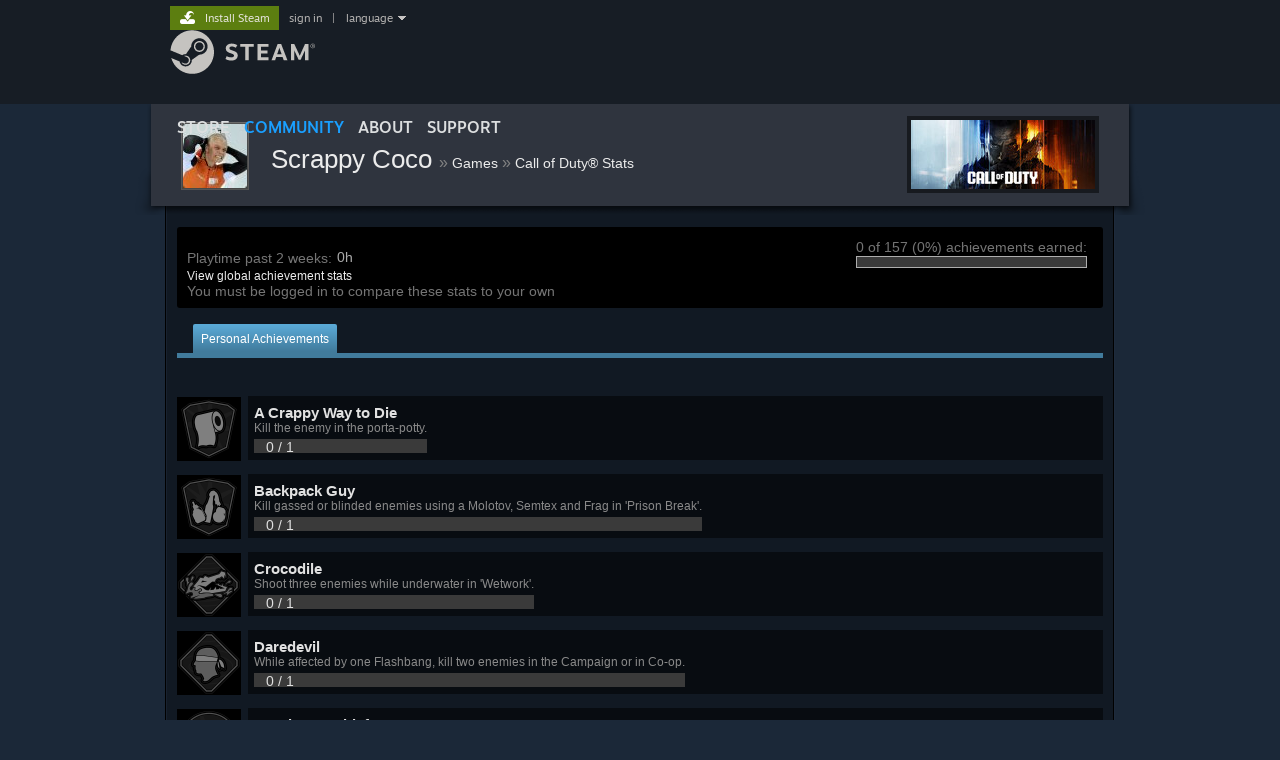

--- FILE ---
content_type: text/html; charset=UTF-8
request_url: https://steamcommunity.com/profiles/76561197991534473/stats/1938090/achievements/
body_size: 17752
content:
<!DOCTYPE html>
<html class=" responsive DesktopUI" lang="en"  >
<head>
	<meta http-equiv="Content-Type" content="text/html; charset=UTF-8">
			<meta name="viewport" content="width=device-width,initial-scale=1">
		<meta name="theme-color" content="#171a21">
		<title>Steam Community :: Call of Duty® :: Scrappy Coco</title>
	<link rel="shortcut icon" href="/favicon.ico" type="image/x-icon">

	
	
	<link href="https://community.fastly.steamstatic.com/public/shared/css/motiva_sans.css?v=-yZgCk0Nu7kH&amp;l=english&amp;_cdn=fastly" rel="stylesheet" type="text/css">
<link href="https://community.fastly.steamstatic.com/public/shared/css/buttons.css?v=0Ihq-pAoptBq&amp;l=english&amp;_cdn=fastly" rel="stylesheet" type="text/css">
<link href="https://community.fastly.steamstatic.com/public/shared/css/shared_global.css?v=uKH1RcGNHaGr&amp;l=english&amp;_cdn=fastly" rel="stylesheet" type="text/css">
<link href="https://community.fastly.steamstatic.com/public/css/globalv2.css?v=9RV1KkrS040q&amp;l=english&amp;_cdn=fastly" rel="stylesheet" type="text/css">
<link href="https://community.fastly.steamstatic.com/public/css/skin_1/playerstats_generic.css?v=VOMb9LTQKU3T&amp;l=english&amp;_cdn=fastly" rel="stylesheet" type="text/css">
<link href="https://community.fastly.steamstatic.com/public/css/skin_1/profilev2.css?v=-fVuSwVjP_Fu&amp;l=english&amp;_cdn=fastly" rel="stylesheet" type="text/css">
<link href="https://community.fastly.steamstatic.com/public/shared/css/shared_responsive.css?v=KWbVpwRCHuVv&amp;l=english&amp;_cdn=fastly" rel="stylesheet" type="text/css">
<link href="https://community.fastly.steamstatic.com/public/css/skin_1/header.css?v=EM4kCu67DNda&amp;l=english&amp;_cdn=fastly" rel="stylesheet" type="text/css">
<script type="text/javascript">
	var __PrototypePreserve=[];
	__PrototypePreserve[0] = Array.from;
	__PrototypePreserve[1] = Array.prototype.filter;
	__PrototypePreserve[2] = Array.prototype.flatMap;
	__PrototypePreserve[3] = Array.prototype.find;
	__PrototypePreserve[4] = Array.prototype.some;
	__PrototypePreserve[5] = Function.prototype.bind;
	__PrototypePreserve[6] = HTMLElement.prototype.scrollTo;
</script>
<script type="text/javascript" src="https://community.fastly.steamstatic.com/public/javascript/prototype-1.7.js?v=npJElBnrEO6W&amp;l=english&amp;_cdn=fastly"></script>
<script type="text/javascript">
	Array.from = __PrototypePreserve[0] || Array.from;
	Array.prototype.filter = __PrototypePreserve[1] || Array.prototype.filter;
	Array.prototype.flatMap = __PrototypePreserve[2] || Array.prototype.flatMap;
	Array.prototype.find = __PrototypePreserve[3] || Array.prototype.find;
	Array.prototype.some = __PrototypePreserve[4] || Array.prototype.some;
	Function.prototype.bind = __PrototypePreserve[5] || Function.prototype.bind;
	HTMLElement.prototype.scrollTo = __PrototypePreserve[6] || HTMLElement.prototype.scrollTo;
</script>
<script type="text/javascript">
	var __ScriptaculousPreserve=[];
	__ScriptaculousPreserve[0] = Array.from;
	__ScriptaculousPreserve[1] = Function.prototype.bind;
	__ScriptaculousPreserve[2] = HTMLElement.prototype.scrollTo;
</script>
<script type="text/javascript" src="https://community.fastly.steamstatic.com/public/javascript/scriptaculous/_combined.js?v=pbdAKOcDIgbC&amp;l=english&amp;_cdn=fastly&amp;load=effects,controls,slider,dragdrop"></script>
<script type="text/javascript">
	Array.from = __ScriptaculousPreserve[0] || Array.from;
	Function.prototype.bind = __ScriptaculousPreserve[1] || Function.prototype.bind;
	HTMLElement.prototype.scrollTo = __ScriptaculousPreserve[2] || HTMLElement.prototype.scrollTo;
delete String['__parseStyleElement'];  Prototype.Browser.WebKit = true;</script>
<script type="text/javascript">VALVE_PUBLIC_PATH = "https:\/\/community.fastly.steamstatic.com\/public\/";</script><script type="text/javascript" src="https://community.fastly.steamstatic.com/public/javascript/global.js?v=cMt-H-zOgNUp&amp;l=english&amp;_cdn=fastly"></script>
<script type="text/javascript" src="https://community.fastly.steamstatic.com/public/javascript/jquery-1.11.1.min.js?v=gQHVlrK4-jX-&amp;l=english&amp;_cdn=fastly"></script>
<script type="text/javascript" src="https://community.fastly.steamstatic.com/public/shared/javascript/tooltip.js?v=LZHsOVauqTrm&amp;l=english&amp;_cdn=fastly"></script>
<script type="text/javascript" src="https://community.fastly.steamstatic.com/public/shared/javascript/shared_global.js?v=84qavQoecqcM&amp;l=english&amp;_cdn=fastly"></script>
<script type="text/javascript" src="https://community.fastly.steamstatic.com/public/shared/javascript/auth_refresh.js?v=w6QbwI-5-j2S&amp;l=english&amp;_cdn=fastly"></script>
<script type="text/javascript">Object.seal && [ Object, Array, String, Number ].map( function( builtin ) { Object.seal( builtin.prototype ); } );</script><script type="text/javascript">$J = jQuery.noConflict();
if ( typeof JSON != 'object' || !JSON.stringify || !JSON.parse ) { document.write( "<scr" + "ipt type=\"text\/javascript\" src=\"https:\/\/community.fastly.steamstatic.com\/public\/javascript\/json2.js?v=54NKNglvGTO8&amp;l=english&amp;_cdn=fastly\"><\/script>\n" ); };
</script>
		<script type="text/javascript">
			document.addEventListener('DOMContentLoaded', function(event) {
				SetupTooltips( { tooltipCSSClass: 'community_tooltip'} );
		});
		</script><script type="text/javascript" src="https://community.fastly.steamstatic.com/public/javascript/playerstats_generic_functions.js?v=mLsux1jfvaaA&amp;l=english&amp;_cdn=fastly"></script>
<script type="text/javascript" src="https://community.fastly.steamstatic.com/public/shared/javascript/shared_responsive_adapter.js?v=e6xwLWkl6YbR&amp;l=english&amp;_cdn=fastly"></script>

						<meta name="twitter:card" content="summary_large_image">
					<meta name="Description" content="0 of 157 (0%) achievements earned:">
			
	<meta name="twitter:site" content="@steam" />

						<meta property="og:title" content="Scrappy Coco's Call of Duty® Achievement Progress">
					<meta property="twitter:title" content="Scrappy Coco's Call of Duty® Achievement Progress">
					<meta property="og:type" content="website">
					<meta property="fb:app_id" content="105386699540688">
					<meta property="og:description" content="0 of 157 (0%) achievements earned:">
					<meta property="twitter:description" content="0 of 157 (0%) achievements earned:">
			
	
			<link rel="image_src" href="https://avatars.fastly.steamstatic.com/99131cc7d08476379b2182b3fe0026544ca3a3cb_full.jpg">
		<meta property="og:image" content="https://avatars.fastly.steamstatic.com/99131cc7d08476379b2182b3fe0026544ca3a3cb_full.jpg">
		<meta name="twitter:image" content="https://avatars.fastly.steamstatic.com/99131cc7d08476379b2182b3fe0026544ca3a3cb_full.jpg" />
				
	
	
	
	
	</head>
<body class="flat_page migrated_profile_page responsive_page ">


<div class="responsive_page_frame with_header">
						<div role="navigation" class="responsive_page_menu_ctn mainmenu" aria-label="Mobile Menu">
				<div class="responsive_page_menu"  id="responsive_page_menu">
										<div class="mainmenu_contents">
						<div class="mainmenu_contents_items">
															<a class="menuitem" href="https://steamcommunity.com/login/home/?goto=profiles%2F76561197991534473%2Fstats%2F1938090%2Fachievements%2F">
									Sign in								</a>
															<a class="menuitem supernav" href="https://store.steampowered.com/" data-tooltip-type="selector" data-tooltip-content=".submenu_Store">
				Store			</a>
			<div class="submenu_Store" style="display: none;" data-submenuid="Store">
														<a class="submenuitem" href="https://store.steampowered.com/">
						Home											</a>
														<a class="submenuitem" href="https://store.steampowered.com/explore/">
						Discovery Queue											</a>
														<a class="submenuitem" href="https://steamcommunity.com/my/wishlist/">
						Wishlist											</a>
														<a class="submenuitem" href="https://store.steampowered.com/points/shop/">
						Points Shop											</a>
														<a class="submenuitem" href="https://store.steampowered.com/news/">
						News											</a>
														<a class="submenuitem" href="https://store.steampowered.com/stats/">
						Charts											</a>
							</div>
										<a class="menuitem supernav supernav_active" href="https://steamcommunity.com/" data-tooltip-type="selector" data-tooltip-content=".submenu_Community">
				Community			</a>
			<div class="submenu_Community" style="display: none;" data-submenuid="Community">
														<a class="submenuitem" href="https://steamcommunity.com/">
						Home											</a>
														<a class="submenuitem" href="https://steamcommunity.com/discussions/">
						Discussions											</a>
														<a class="submenuitem" href="https://steamcommunity.com/workshop/">
						Workshop											</a>
														<a class="submenuitem" href="https://steamcommunity.com/market/">
						Market											</a>
														<a class="submenuitem" href="https://steamcommunity.com/?subsection=broadcasts">
						Broadcasts											</a>
							</div>
										<a class="menuitem " href="https://store.steampowered.com/about/">
				About			</a>
										<a class="menuitem " href="https://help.steampowered.com/en/">
				Support			</a>
			
							<div class="minor_menu_items">
																								<div class="menuitem change_language_action">
									Change language								</div>
																																	<a class="menuitem" href="https://store.steampowered.com/mobile" target="_blank" rel="noreferrer">Get the Steam Mobile App</a>
																									<div class="menuitem" role="link" onclick="Responsive_RequestDesktopView();">
										View desktop website									</div>
															</div>
						</div>
						<div class="mainmenu_footer_spacer  "></div>
						<div class="mainmenu_footer">
															<div class="mainmenu_footer_logo"><img src="https://community.fastly.steamstatic.com/public/shared/images/responsive/footerLogo_valve_new.png"></div>
								© Valve Corporation. All rights reserved. All trademarks are property of their respective owners in the US and other countries.								<span class="mainmenu_valve_links">
									<a href="https://store.steampowered.com/privacy_agreement/" target="_blank">Privacy Policy</a>
									&nbsp;| &nbsp;<a href="http://www.valvesoftware.com/legal.htm" target="_blank">Legal</a>
									&nbsp;| &nbsp;<a href="https://help.steampowered.com/faqs/view/10BB-D27A-6378-4436" target="_blank">Accessibility</a>
									&nbsp;| &nbsp;<a href="https://store.steampowered.com/subscriber_agreement/" target="_blank">Steam Subscriber Agreement</a>
									&nbsp;| &nbsp;<a href="https://store.steampowered.com/steam_refunds/" target="_blank">Refunds</a>
									&nbsp;| &nbsp;<a href="https://store.steampowered.com/account/cookiepreferences/" target="_blank">Cookies</a>
								</span>
													</div>
					</div>
									</div>
			</div>
		
		<div class="responsive_local_menu_tab"></div>

		<div class="responsive_page_menu_ctn localmenu">
			<div class="responsive_page_menu"  id="responsive_page_local_menu" data-panel="{&quot;onOptionsActionDescription&quot;:&quot;#filter_toggle&quot;,&quot;onOptionsButton&quot;:&quot;Responsive_ToggleLocalMenu()&quot;,&quot;onCancelButton&quot;:&quot;Responsive_ToggleLocalMenu()&quot;}">
				<div class="localmenu_content" data-panel="{&quot;maintainY&quot;:true,&quot;bFocusRingRoot&quot;:true,&quot;flow-children&quot;:&quot;column&quot;}">
				</div>
			</div>
		</div>



					<div class="responsive_header">
				<div class="responsive_header_content">
					<div id="responsive_menu_logo">
						<img src="https://community.fastly.steamstatic.com/public/shared/images/responsive/header_menu_hamburger.png" height="100%">
											</div>
					<div class="responsive_header_logo">
						<a href="https://store.steampowered.com/">
															<img src="https://community.fastly.steamstatic.com/public/shared/images/responsive/header_logo.png" height="36" border="0" alt="STEAM">
													</a>
					</div>
									</div>
			</div>
		
		<div class="responsive_page_content_overlay">

		</div>

		<div class="responsive_fixonscroll_ctn nonresponsive_hidden ">
		</div>
	
	<div class="responsive_page_content">

		<div role="banner" id="global_header" data-panel="{&quot;flow-children&quot;:&quot;row&quot;}">
	<div class="content">
		<div class="logo">
			<span id="logo_holder">
									<a href="https://store.steampowered.com/" aria-label="Link to the Steam Homepage">
						<img src="https://community.fastly.steamstatic.com/public/shared/images/header/logo_steam.svg?t=962016" width="176" height="44" alt="Link to the Steam Homepage">
					</a>
							</span>
		</div>

			<div role="navigation" class="supernav_container" aria-label="Global Menu">
								<a class="menuitem supernav" href="https://store.steampowered.com/" data-tooltip-type="selector" data-tooltip-content=".submenu_Store">
				STORE			</a>
			<div class="submenu_Store" style="display: none;" data-submenuid="Store">
														<a class="submenuitem" href="https://store.steampowered.com/">
						Home											</a>
														<a class="submenuitem" href="https://store.steampowered.com/explore/">
						Discovery Queue											</a>
														<a class="submenuitem" href="https://steamcommunity.com/my/wishlist/">
						Wishlist											</a>
														<a class="submenuitem" href="https://store.steampowered.com/points/shop/">
						Points Shop											</a>
														<a class="submenuitem" href="https://store.steampowered.com/news/">
						News											</a>
														<a class="submenuitem" href="https://store.steampowered.com/stats/">
						Charts											</a>
							</div>
										<a class="menuitem supernav supernav_active" href="https://steamcommunity.com/" data-tooltip-type="selector" data-tooltip-content=".submenu_Community">
				COMMUNITY			</a>
			<div class="submenu_Community" style="display: none;" data-submenuid="Community">
														<a class="submenuitem" href="https://steamcommunity.com/">
						Home											</a>
														<a class="submenuitem" href="https://steamcommunity.com/discussions/">
						Discussions											</a>
														<a class="submenuitem" href="https://steamcommunity.com/workshop/">
						Workshop											</a>
														<a class="submenuitem" href="https://steamcommunity.com/market/">
						Market											</a>
														<a class="submenuitem" href="https://steamcommunity.com/?subsection=broadcasts">
						Broadcasts											</a>
							</div>
										<a class="menuitem " href="https://store.steampowered.com/about/">
				About			</a>
										<a class="menuitem " href="https://help.steampowered.com/en/">
				SUPPORT			</a>
				</div>
	<script type="text/javascript">
		jQuery(function($) {
			$('#global_header .supernav').v_tooltip({'location':'bottom', 'destroyWhenDone': false, 'tooltipClass': 'supernav_content', 'offsetY':-6, 'offsetX': 1, 'horizontalSnap': 4, 'tooltipParent': '#global_header .supernav_container', 'correctForScreenSize': false});
		});
	</script>

		<div id="global_actions">
			<div role="navigation" id="global_action_menu" aria-label="Account Menu">
									<a class="header_installsteam_btn header_installsteam_btn_green" href="https://store.steampowered.com/about/">
						<div class="header_installsteam_btn_content">
							Install Steam						</div>
					</a>
				
				
									<a class="global_action_link" href="https://steamcommunity.com/login/home/?goto=profiles%2F76561197991534473%2Fstats%2F1938090%2Fachievements%2F">sign in</a>
											&nbsp;|&nbsp;
						<span class="pulldown global_action_link" id="language_pulldown" onclick="ShowMenu( this, 'language_dropdown', 'right' );">language</span>
						<div class="popup_block_new" id="language_dropdown" style="display: none;">
							<div class="popup_body popup_menu">
																																					<a class="popup_menu_item tight" href="?l=schinese" onclick="ChangeLanguage( 'schinese' ); return false;">简体中文 (Simplified Chinese)</a>
																													<a class="popup_menu_item tight" href="?l=tchinese" onclick="ChangeLanguage( 'tchinese' ); return false;">繁體中文 (Traditional Chinese)</a>
																													<a class="popup_menu_item tight" href="?l=japanese" onclick="ChangeLanguage( 'japanese' ); return false;">日本語 (Japanese)</a>
																													<a class="popup_menu_item tight" href="?l=koreana" onclick="ChangeLanguage( 'koreana' ); return false;">한국어 (Korean)</a>
																													<a class="popup_menu_item tight" href="?l=thai" onclick="ChangeLanguage( 'thai' ); return false;">ไทย (Thai)</a>
																													<a class="popup_menu_item tight" href="?l=bulgarian" onclick="ChangeLanguage( 'bulgarian' ); return false;">Български (Bulgarian)</a>
																													<a class="popup_menu_item tight" href="?l=czech" onclick="ChangeLanguage( 'czech' ); return false;">Čeština (Czech)</a>
																													<a class="popup_menu_item tight" href="?l=danish" onclick="ChangeLanguage( 'danish' ); return false;">Dansk (Danish)</a>
																													<a class="popup_menu_item tight" href="?l=german" onclick="ChangeLanguage( 'german' ); return false;">Deutsch (German)</a>
																																							<a class="popup_menu_item tight" href="?l=spanish" onclick="ChangeLanguage( 'spanish' ); return false;">Español - España (Spanish - Spain)</a>
																													<a class="popup_menu_item tight" href="?l=latam" onclick="ChangeLanguage( 'latam' ); return false;">Español - Latinoamérica (Spanish - Latin America)</a>
																													<a class="popup_menu_item tight" href="?l=greek" onclick="ChangeLanguage( 'greek' ); return false;">Ελληνικά (Greek)</a>
																													<a class="popup_menu_item tight" href="?l=french" onclick="ChangeLanguage( 'french' ); return false;">Français (French)</a>
																													<a class="popup_menu_item tight" href="?l=italian" onclick="ChangeLanguage( 'italian' ); return false;">Italiano (Italian)</a>
																													<a class="popup_menu_item tight" href="?l=indonesian" onclick="ChangeLanguage( 'indonesian' ); return false;">Bahasa Indonesia (Indonesian)</a>
																													<a class="popup_menu_item tight" href="?l=hungarian" onclick="ChangeLanguage( 'hungarian' ); return false;">Magyar (Hungarian)</a>
																													<a class="popup_menu_item tight" href="?l=dutch" onclick="ChangeLanguage( 'dutch' ); return false;">Nederlands (Dutch)</a>
																													<a class="popup_menu_item tight" href="?l=norwegian" onclick="ChangeLanguage( 'norwegian' ); return false;">Norsk (Norwegian)</a>
																													<a class="popup_menu_item tight" href="?l=polish" onclick="ChangeLanguage( 'polish' ); return false;">Polski (Polish)</a>
																													<a class="popup_menu_item tight" href="?l=portuguese" onclick="ChangeLanguage( 'portuguese' ); return false;">Português (Portuguese - Portugal)</a>
																													<a class="popup_menu_item tight" href="?l=brazilian" onclick="ChangeLanguage( 'brazilian' ); return false;">Português - Brasil (Portuguese - Brazil)</a>
																													<a class="popup_menu_item tight" href="?l=romanian" onclick="ChangeLanguage( 'romanian' ); return false;">Română (Romanian)</a>
																													<a class="popup_menu_item tight" href="?l=russian" onclick="ChangeLanguage( 'russian' ); return false;">Русский (Russian)</a>
																													<a class="popup_menu_item tight" href="?l=finnish" onclick="ChangeLanguage( 'finnish' ); return false;">Suomi (Finnish)</a>
																													<a class="popup_menu_item tight" href="?l=swedish" onclick="ChangeLanguage( 'swedish' ); return false;">Svenska (Swedish)</a>
																													<a class="popup_menu_item tight" href="?l=turkish" onclick="ChangeLanguage( 'turkish' ); return false;">Türkçe (Turkish)</a>
																													<a class="popup_menu_item tight" href="?l=vietnamese" onclick="ChangeLanguage( 'vietnamese' ); return false;">Tiếng Việt (Vietnamese)</a>
																													<a class="popup_menu_item tight" href="?l=ukrainian" onclick="ChangeLanguage( 'ukrainian' ); return false;">Українська (Ukrainian)</a>
																									<a class="popup_menu_item tight" href="https://www.valvesoftware.com/en/contact?contact-person=Translation%20Team%20Feedback" target="_blank">Report a translation problem</a>
							</div>
						</div>
												</div>
					</div>
			</div>
</div>
<script type="text/javascript">
	g_sessionID = "14302428f2c88b509db164fe";
	g_steamID = false;
	g_strLanguage = "english";
	g_SNR = '2_100300_26_';
	g_bAllowAppImpressions = true;
		g_ContentDescriptorPreferences = [1,3,4];

	

	// We always want to have the timezone cookie set for PHP to use
	setTimezoneCookies();

	$J( function() {

		InitMiniprofileHovers(( 'https%3A%2F%2Fsteamcommunity.com' ));
		InitEmoticonHovers();
		ApplyAdultContentPreferences();
	});

	$J( function() { InitEconomyHovers( "https:\/\/community.fastly.steamstatic.com\/public\/css\/skin_1\/economy.css?v=rbw2FTiaLS06&l=english&_cdn=fastly", "https:\/\/community.fastly.steamstatic.com\/public\/javascript\/economy_common.js?v=3TZBCEPvtfTo&l=english&_cdn=fastly", "https:\/\/community.fastly.steamstatic.com\/public\/javascript\/economy.js?v=55iGPfqTxuQB&l=english&_cdn=fastly" );});</script>

		<div role="main" class="responsive_page_template_content" id="responsive_page_template_content" data-panel="{&quot;autoFocus&quot;:true}" >

			<div class="pagecontent no_header profile_subpage_column">


	<div class="profile_small_header_bg">
	<div class="profile_small_header_texture" data-panel="{&quot;flow-children&quot;:&quot;row&quot;}">
		<a href="https://steamcommunity.com/profiles/76561197991534473">
			<div class="profile_small_header_avatar">
				<div class="playerAvatar medium offline">
																		<picture>
				<source media="(prefers-reduced-motion: reduce)" srcset="https://avatars.fastly.steamstatic.com/99131cc7d08476379b2182b3fe0026544ca3a3cb_medium.jpg"></source>
				<img srcset="https://avatars.fastly.steamstatic.com/99131cc7d08476379b2182b3fe0026544ca3a3cb_medium.jpg" >
			</picture>
						</div>
			</div>
		</a>
		<div class="profile_small_header_text">
			<span class="profile_small_header_name">
				<a class="whiteLink persona_name_text_content" href="https://steamcommunity.com/profiles/76561197991534473">
					Scrappy Coco				</a>
			</span>
							<span class="profile_small_header_arrow">&raquo;</span>
				<a class="whiteLink"  href="https://steamcommunity.com/profiles/76561197991534473/games/"><span class="profile_small_header_location">Games</span></a>
							<span class="profile_small_header_arrow">&raquo;</span>
				<a class="whiteLink"  href="https://steamcommunity.com/profiles/76561197991534473/stats/1938090"><span class="profile_small_header_location">Call of Duty® Stats</span></a>
			
					</div>
					<div class="profile_small_header_additional">
				<div class="gameLogo">		<a href="https://steamcommunity.com/app/1938090"><img src="https://shared.fastly.steamstatic.com/store_item_assets/steam/apps/1938090/e76dfab7877b025104a66ef5261cd30a545874c3/capsule_184x69.jpg?t=1766101980"></a></div>			</div>
			</div>
</div>	<!-- main body -->
	<div id="BG_bottom" class="maincontent">
		<div id="mainContents">
			<div id="topSummaryBoxContent">
				<div id="topSummaryLeft">
					<br clear="left" />
					<div class="topSummaryRowItem">
						<div id="tsblTitle">Playtime past 2 weeks:</div>
						<div id="tsblVal">0h</div>
					</div>
					<br clear="left" />
					<a href="https://steamcommunity.com/stats/1938090/achievements/">View global achievement stats</a>					<br clear="left" />
					You must be logged in to compare these stats to your own				</div>
				<div id="topSummaryAchievements">
					<div>
						0 of 157 (0%) achievements earned:					</div>
					<div class="achieveBar">
						<div class="achieveBarProgress" style="width: 0%;"></div>
					</div>
									</div>
				<div style="clear: both;"></div>
			</div>

			<div id="tabs">
				<div class="tab" id="personalAchieveTabOn">
					<div class="tabOn">Personal Achievements</div>
				</div>
				<div class="tab" id="personalAchieveTabOff" style="display:none;">
					<div class="tabOff"><a href="javascript:switchTab( 'personalAchieve' )">Personal Achievements</a></div>
				</div>
			</div><div id="subtabs">&nbsp;</div>

	<div id="personalAchieve" class="achievements_list ">

			<!--<h1 class="achieveHeader">Personal Achievements</h1>-->
	
									<div data-panel="{&quot;focusable&quot;:true,&quot;clickOnActivate&quot;:true}" role="button" class="achieveRow">
				<div class="achieveImgHolder">
					<img src="https://shared.fastly.steamstatic.com/community_assets/images/apps/1938090/c11695dc12e8500c02c28a6c7b82550a0f6241bd.jpg">
				</div>
				<div class="achieveTxtHolder">
					<div class="achieveTxt withProgress">
						<h3 class="ellipsis">A Crappy Way to Die</h3>
						<h5 class="ellipsis">Kill the enemy in the porta-potty.</h5>
													<div class="achievementProgressBar ellipsis">
								<div class="progress" style="width: 0%">
																	</div>
																	<div class="progressText nextToBar ellipsis">
										0 / 1																			</div>
															</div>
											</div>
									</div>
							</div>
					<div data-panel="{&quot;focusable&quot;:true,&quot;clickOnActivate&quot;:true}" role="button" class="achieveRow">
				<div class="achieveImgHolder">
					<img src="https://shared.fastly.steamstatic.com/community_assets/images/apps/1938090/8e808d51ef1e22185cce33408cd38ad01e927f5e.jpg">
				</div>
				<div class="achieveTxtHolder">
					<div class="achieveTxt withProgress">
						<h3 class="ellipsis">Backpack Guy</h3>
						<h5 class="ellipsis">Kill gassed or blinded enemies using a Molotov, Semtex and Frag in 'Prison Break'.</h5>
													<div class="achievementProgressBar ellipsis">
								<div class="progress" style="width: 0%">
																	</div>
																	<div class="progressText nextToBar ellipsis">
										0 / 1																			</div>
															</div>
											</div>
									</div>
							</div>
					<div data-panel="{&quot;focusable&quot;:true,&quot;clickOnActivate&quot;:true}" role="button" class="achieveRow">
				<div class="achieveImgHolder">
					<img src="https://shared.fastly.steamstatic.com/community_assets/images/apps/1938090/7c3fa4f7c0392c3ea66bf04ab80f8db480539858.jpg">
				</div>
				<div class="achieveTxtHolder">
					<div class="achieveTxt withProgress">
						<h3 class="ellipsis">Crocodile</h3>
						<h5 class="ellipsis">Shoot three enemies while underwater in 'Wetwork'.</h5>
													<div class="achievementProgressBar ellipsis">
								<div class="progress" style="width: 0%">
																	</div>
																	<div class="progressText nextToBar ellipsis">
										0 / 1																			</div>
															</div>
											</div>
									</div>
							</div>
					<div data-panel="{&quot;focusable&quot;:true,&quot;clickOnActivate&quot;:true}" role="button" class="achieveRow">
				<div class="achieveImgHolder">
					<img src="https://shared.fastly.steamstatic.com/community_assets/images/apps/1938090/6624a0c506f552da6b00a1817ecb4615ec58795c.jpg">
				</div>
				<div class="achieveTxtHolder">
					<div class="achieveTxt withProgress">
						<h3 class="ellipsis">Daredevil</h3>
						<h5 class="ellipsis">While affected by one Flashbang, kill two enemies in the Campaign or in Co-op.	</h5>
													<div class="achievementProgressBar ellipsis">
								<div class="progress" style="width: 0%">
																	</div>
																	<div class="progressText nextToBar ellipsis">
										0 / 1																			</div>
															</div>
											</div>
									</div>
							</div>
					<div data-panel="{&quot;focusable&quot;:true,&quot;clickOnActivate&quot;:true}" role="button" class="achieveRow">
				<div class="achieveImgHolder">
					<img src="https://shared.fastly.steamstatic.com/community_assets/images/apps/1938090/84669f46a4f5a659d89e9161c9888483425aa7b0.jpg">
				</div>
				<div class="achieveTxtHolder">
					<div class="achieveTxt withProgress">
						<h3 class="ellipsis">Gentleman Thief</h3>
						<h5 class="ellipsis">Open three safes in the Campaign.</h5>
													<div class="achievementProgressBar ellipsis">
								<div class="progress" style="width: 0%">
																	</div>
																	<div class="progressText nextToBar ellipsis">
										0 / 1																			</div>
															</div>
											</div>
									</div>
							</div>
					<div data-panel="{&quot;focusable&quot;:true,&quot;clickOnActivate&quot;:true}" role="button" class="achieveRow">
				<div class="achieveImgHolder">
					<img src="https://shared.fastly.steamstatic.com/community_assets/images/apps/1938090/8f6467b96f102edf409c6d15dcd325378ee52d29.jpg">
				</div>
				<div class="achieveTxtHolder">
					<div class="achieveTxt withProgress">
						<h3 class="ellipsis">Ghost-in-Training</h3>
						<h5 class="ellipsis">Reach the penthouse in 'El Sin Nombre' without killing anyone or triggering the alarm.</h5>
													<div class="achievementProgressBar ellipsis">
								<div class="progress" style="width: 0%">
																	</div>
																	<div class="progressText nextToBar ellipsis">
										0 / 1																			</div>
															</div>
											</div>
									</div>
							</div>
					<div data-panel="{&quot;focusable&quot;:true,&quot;clickOnActivate&quot;:true}" role="button" class="achieveRow">
				<div class="achieveImgHolder">
					<img src="https://shared.fastly.steamstatic.com/community_assets/images/apps/1938090/5e0ec94dea74451911846ecc9e1d966bcef0ce73.jpg">
				</div>
				<div class="achieveTxtHolder">
					<div class="achieveTxt withProgress">
						<h3 class="ellipsis">Must be Wind</h3>
						<h5 class="ellipsis">Rescue the hostages in 'Countdown' without the enemies firing their weapons.</h5>
													<div class="achievementProgressBar ellipsis">
								<div class="progress" style="width: 0%">
																	</div>
																	<div class="progressText nextToBar ellipsis">
										0 / 1																			</div>
															</div>
											</div>
									</div>
							</div>
					<div data-panel="{&quot;focusable&quot;:true,&quot;clickOnActivate&quot;:true}" role="button" class="achieveRow">
				<div class="achieveImgHolder">
					<img src="https://shared.fastly.steamstatic.com/community_assets/images/apps/1938090/c1b79aa9754011b21f0191c96d85b10ac2f925f3.jpg">
				</div>
				<div class="achieveTxtHolder">
					<div class="achieveTxt withProgress">
						<h3 class="ellipsis">Nessie</h3>
						<h5 class="ellipsis">Reach the barge without being seen in 'Wetwork'.</h5>
													<div class="achievementProgressBar ellipsis">
								<div class="progress" style="width: 0%">
																	</div>
																	<div class="progressText nextToBar ellipsis">
										0 / 1																			</div>
															</div>
											</div>
									</div>
							</div>
					<div data-panel="{&quot;focusable&quot;:true,&quot;clickOnActivate&quot;:true}" role="button" class="achieveRow">
				<div class="achieveImgHolder">
					<img src="https://shared.fastly.steamstatic.com/community_assets/images/apps/1938090/d50a873f9d4da52f72c7b03997391e1d23614096.jpg">
				</div>
				<div class="achieveTxtHolder">
					<div class="achieveTxt withProgress">
						<h3 class="ellipsis">Nobody was There</h3>
						<h5 class="ellipsis">Never trigger the alarm in 'Recon by Fire'.</h5>
													<div class="achievementProgressBar ellipsis">
								<div class="progress" style="width: 0%">
																	</div>
																	<div class="progressText nextToBar ellipsis">
										0 / 1																			</div>
															</div>
											</div>
									</div>
							</div>
					<div data-panel="{&quot;focusable&quot;:true,&quot;clickOnActivate&quot;:true}" role="button" class="achieveRow">
				<div class="achieveImgHolder">
					<img src="https://shared.fastly.steamstatic.com/community_assets/images/apps/1938090/82a3fa6827f94623276f5f0ba725bf982d6095e4.jpg">
				</div>
				<div class="achieveTxtHolder">
					<div class="achieveTxt withProgress">
						<h3 class="ellipsis">Gunless</h3>
						<h5 class="ellipsis">Finish 'Alone' without firing a gun.</h5>
													<div class="achievementProgressBar ellipsis">
								<div class="progress" style="width: 0%">
																	</div>
																	<div class="progressText nextToBar ellipsis">
										0 / 1																			</div>
															</div>
											</div>
									</div>
							</div>
					<div data-panel="{&quot;focusable&quot;:true,&quot;clickOnActivate&quot;:true}" role="button" class="achieveRow">
				<div class="achieveImgHolder">
					<img src="https://shared.fastly.steamstatic.com/community_assets/images/apps/1938090/e85ea7ccc48a13ece62b6f28b7812904a7ec1ab4.jpg">
				</div>
				<div class="achieveTxtHolder">
					<div class="achieveTxt withProgress">
						<h3 class="ellipsis">No time to lose</h3>
						<h5 class="ellipsis">Complete the CCTV sequence in four minutes.</h5>
													<div class="achievementProgressBar ellipsis">
								<div class="progress" style="width: 0%">
																	</div>
																	<div class="progressText nextToBar ellipsis">
										0 / 1																			</div>
															</div>
											</div>
									</div>
							</div>
					<div data-panel="{&quot;focusable&quot;:true,&quot;clickOnActivate&quot;:true}" role="button" class="achieveRow">
				<div class="achieveImgHolder">
					<img src="https://shared.fastly.steamstatic.com/community_assets/images/apps/1938090/b06b58864116e5adf8c2d9fd67a0cd5beefa9aea.jpg">
				</div>
				<div class="achieveTxtHolder">
					<div class="achieveTxt withProgress">
						<h3 class="ellipsis">Keeping this One</h3>
						<h5 class="ellipsis">Reach Price using the first vehicle you hijack.</h5>
													<div class="achievementProgressBar ellipsis">
								<div class="progress" style="width: 0%">
																	</div>
																	<div class="progressText nextToBar ellipsis">
										0 / 1																			</div>
															</div>
											</div>
									</div>
							</div>
					<div data-panel="{&quot;focusable&quot;:true,&quot;clickOnActivate&quot;:true}" role="button" class="achieveRow">
				<div class="achieveImgHolder">
					<img src="https://shared.fastly.steamstatic.com/community_assets/images/apps/1938090/3a13539ddfca249cf3e25f9309a17523f419fef6.jpg">
				</div>
				<div class="achieveTxtHolder">
					<div class="achieveTxt withProgress">
						<h3 class="ellipsis">Practice makes Perfect</h3>
						<h5 class="ellipsis">Shoot all the targets in the training area in 'Ghost Team'.</h5>
													<div class="achievementProgressBar ellipsis">
								<div class="progress" style="width: 0%">
																	</div>
																	<div class="progressText nextToBar ellipsis">
										0 / 1																			</div>
															</div>
											</div>
									</div>
							</div>
					<div data-panel="{&quot;focusable&quot;:true,&quot;clickOnActivate&quot;:true}" role="button" class="achieveRow">
				<div class="achieveImgHolder">
					<img src="https://shared.fastly.steamstatic.com/community_assets/images/apps/1938090/d151a6c9ad1ecd64491a9930413cf85a74a6083d.jpg">
				</div>
				<div class="achieveTxtHolder">
					<div class="achieveTxt withProgress">
						<h3 class="ellipsis">Time for Pints</h3>
						<h5 class="ellipsis">Finish the Campaign on any difficulty.</h5>
													<div class="achievementProgressBar ellipsis">
								<div class="progress" style="width: 0%">
																	</div>
																	<div class="progressText nextToBar ellipsis">
										0 / 1																			</div>
															</div>
											</div>
									</div>
							</div>
					<div data-panel="{&quot;focusable&quot;:true,&quot;clickOnActivate&quot;:true}" role="button" class="achieveRow">
				<div class="achieveImgHolder">
					<img src="https://shared.fastly.steamstatic.com/community_assets/images/apps/1938090/fdc96833a903102682180274042b3cbb9e5eb200.jpg">
				</div>
				<div class="achieveTxtHolder">
					<div class="achieveTxt withProgress">
						<h3 class="ellipsis">Test Drive</h3>
						<h5 class="ellipsis">Drive five vehicle types in 'Violence and Timing'.</h5>
													<div class="achievementProgressBar ellipsis">
								<div class="progress" style="width: 0%">
																	</div>
																	<div class="progressText nextToBar ellipsis">
										0 / 1																			</div>
															</div>
											</div>
									</div>
							</div>
					<div data-panel="{&quot;focusable&quot;:true,&quot;clickOnActivate&quot;:true}" role="button" class="achieveRow">
				<div class="achieveImgHolder">
					<img src="https://shared.fastly.steamstatic.com/community_assets/images/apps/1938090/22bf602d7e3f72ef0f91242313c770f8a5b3a981.jpg">
				</div>
				<div class="achieveTxtHolder">
					<div class="achieveTxt withProgress">
						<h3 class="ellipsis">Don’t touch the deck!</h3>
						<h5 class="ellipsis">In 'Dark Water' advance 90 meters towards the front of the ship without touching the deck.</h5>
													<div class="achievementProgressBar ellipsis">
								<div class="progress" style="width: 0%">
																	</div>
																	<div class="progressText nextToBar ellipsis">
										0 / 1																			</div>
															</div>
											</div>
									</div>
							</div>
					<div data-panel="{&quot;focusable&quot;:true,&quot;clickOnActivate&quot;:true}" role="button" class="achieveRow">
				<div class="achieveImgHolder">
					<img src="https://shared.fastly.steamstatic.com/community_assets/images/apps/1938090/f5eebdacafe5bd35c89f6b16f6f269100fb08918.jpg">
				</div>
				<div class="achieveTxtHolder">
					<div class="achieveTxt withProgress">
						<h3 class="ellipsis">Cutting heads off Snakes</h3>
						<h5 class="ellipsis">Finish all Campaign missions on Veteran or Realism difficulty.</h5>
													<div class="achievementProgressBar ellipsis">
								<div class="progress" style="width: 0%">
																	</div>
																	<div class="progressText nextToBar ellipsis">
										0 / 1																			</div>
															</div>
											</div>
									</div>
							</div>
					<div data-panel="{&quot;focusable&quot;:true,&quot;clickOnActivate&quot;:true}" role="button" class="achieveRow">
				<div class="achieveImgHolder">
					<img src="https://shared.fastly.steamstatic.com/community_assets/images/apps/1938090/0c9b0c4df028a18c7f2955f9eccc36829ef1b228.jpg">
				</div>
				<div class="achieveTxtHolder">
					<div class="achieveTxt withProgress">
						<h3 class="ellipsis">Wall of Duty</h3>
						<h5 class="ellipsis">Kill three Enemies with the Riot Shield in the Campaign or in Co-op.</h5>
													<div class="achievementProgressBar ellipsis">
								<div class="progress" style="width: 0%">
																	</div>
																	<div class="progressText nextToBar ellipsis">
										0 / 1																			</div>
															</div>
											</div>
									</div>
							</div>
					<div data-panel="{&quot;focusable&quot;:true,&quot;clickOnActivate&quot;:true}" role="button" class="achieveRow">
				<div class="achieveImgHolder">
					<img src="https://shared.fastly.steamstatic.com/community_assets/images/apps/1938090/87a952363711f80aec8ae13dff4d27c045717c93.jpg">
				</div>
				<div class="achieveTxtHolder">
					<div class="achieveTxt withProgress">
						<h3 class="ellipsis">Full SSE</h3>
						<h5 class="ellipsis">Find 20 intel fragments in Co-op.</h5>
													<div class="achievementProgressBar ellipsis">
								<div class="progress" style="width: 0%">
																	</div>
																	<div class="progressText nextToBar ellipsis">
										0 / 1																			</div>
															</div>
											</div>
									</div>
							</div>
					<div data-panel="{&quot;focusable&quot;:true,&quot;clickOnActivate&quot;:true}" role="button" class="achieveRow">
				<div class="achieveImgHolder">
					<img src="https://shared.fastly.steamstatic.com/community_assets/images/apps/1938090/07818b97559e7ef7a87b9e9aec5b9eec9002bf55.jpg">
				</div>
				<div class="achieveTxtHolder">
					<div class="achieveTxt withProgress">
						<h3 class="ellipsis">Going Dark</h3>
						<h5 class="ellipsis">Complete 'Low Profile' without triggering any Alarms.</h5>
													<div class="achievementProgressBar ellipsis">
								<div class="progress" style="width: 0%">
																	</div>
																	<div class="progressText nextToBar ellipsis">
										0 / 1																			</div>
															</div>
											</div>
									</div>
							</div>
					<div data-panel="{&quot;focusable&quot;:true,&quot;clickOnActivate&quot;:true}" role="button" class="achieveRow">
				<div class="achieveImgHolder">
					<img src="https://shared.fastly.steamstatic.com/community_assets/images/apps/1938090/5a25a39a0e383f19c8d15ca51d166cb844fc295d.jpg">
				</div>
				<div class="achieveTxtHolder">
					<div class="achieveTxt withProgress">
						<h3 class="ellipsis">Only the Beginning</h3>
						<h5 class="ellipsis">Earn at least one Star in Co-op.</h5>
													<div class="achievementProgressBar ellipsis">
								<div class="progress" style="width: 0%">
																	</div>
																	<div class="progressText nextToBar ellipsis">
										0 / 1																			</div>
															</div>
											</div>
									</div>
							</div>
					<div data-panel="{&quot;focusable&quot;:true,&quot;clickOnActivate&quot;:true}" role="button" class="achieveRow">
				<div class="achieveImgHolder">
					<img src="https://shared.fastly.steamstatic.com/community_assets/images/apps/1938090/7c0a31e825fc1f13949dc52a02807fb42c7b4f8c.jpg">
				</div>
				<div class="achieveTxtHolder">
					<div class="achieveTxt withProgress">
						<h3 class="ellipsis">Night Fight</h3>
						<h5 class="ellipsis">Earn three Stars in 'Low Profile'.</h5>
													<div class="achievementProgressBar ellipsis">
								<div class="progress" style="width: 0%">
																	</div>
																	<div class="progressText nextToBar ellipsis">
										0 / 1																			</div>
															</div>
											</div>
									</div>
							</div>
					<div data-panel="{&quot;focusable&quot;:true,&quot;clickOnActivate&quot;:true}" role="button" class="achieveRow">
				<div class="achieveImgHolder">
					<img src="https://shared.fastly.steamstatic.com/community_assets/images/apps/1938090/e1c014ccbffc4dd0b98d8f14e65942f23f801268.jpg">
				</div>
				<div class="achieveTxtHolder">
					<div class="achieveTxt withProgress">
						<h3 class="ellipsis">Kings of the Mountain</h3>
						<h5 class="ellipsis">Earn three Stars in 'Defender: Mt. Zaya'.</h5>
													<div class="achievementProgressBar ellipsis">
								<div class="progress" style="width: 0%">
																	</div>
																	<div class="progressText nextToBar ellipsis">
										0 / 1																			</div>
															</div>
											</div>
									</div>
							</div>
					<div data-panel="{&quot;focusable&quot;:true,&quot;clickOnActivate&quot;:true}" role="button" class="achieveRow">
				<div class="achieveImgHolder">
					<img src="https://shared.fastly.steamstatic.com/community_assets/images/apps/1938090/8ad9ff971e29fc6141827174b4624c11af615847.jpg">
				</div>
				<div class="achieveTxtHolder">
					<div class="achieveTxt withProgress">
						<h3 class="ellipsis">Hellride</h3>
						<h5 class="ellipsis">Earn three Stars in 'Denied Area'.</h5>
													<div class="achievementProgressBar ellipsis">
								<div class="progress" style="width: 0%">
																	</div>
																	<div class="progressText nextToBar ellipsis">
										0 / 1																			</div>
															</div>
											</div>
									</div>
							</div>
					<div data-panel="{&quot;focusable&quot;:true,&quot;clickOnActivate&quot;:true}" role="button" class="achieveRow">
				<div class="achieveImgHolder">
					<img src="https://shared.fastly.steamstatic.com/community_assets/images/apps/1938090/a75d8ce9a0122daa7589581d2f0012d932b560bc.jpg">
				</div>
				<div class="achieveTxtHolder">
					<div class="achieveTxt withProgress">
						<h3 class="ellipsis">No Such Thing as Too Many</h3>
						<h5 class="ellipsis">Find and use all Armaments in Open Combat Missions</h5>
													<div class="achievementProgressBar ellipsis">
								<div class="progress" style="width: 0%">
																	</div>
																	<div class="progressText nextToBar ellipsis">
										0 / 12																			</div>
															</div>
											</div>
									</div>
							</div>
					<div data-panel="{&quot;focusable&quot;:true,&quot;clickOnActivate&quot;:true}" role="button" class="achieveRow">
				<div class="achieveImgHolder">
					<img src="https://shared.fastly.steamstatic.com/community_assets/images/apps/1938090/b80c0785b8a65ee16497a5d4c2bbb2804083b6b2.jpg">
				</div>
				<div class="achieveTxtHolder">
					<div class="achieveTxt withProgress">
						<h3 class="ellipsis">Dialed In</h3>
						<h5 class="ellipsis">Customize your loadout in every Open Combat Mission</h5>
													<div class="achievementProgressBar ellipsis">
								<div class="progress" style="width: 0%">
																	</div>
																	<div class="progressText nextToBar ellipsis">
										0 / 1																			</div>
															</div>
											</div>
									</div>
							</div>
					<div data-panel="{&quot;focusable&quot;:true,&quot;clickOnActivate&quot;:true}" role="button" class="achieveRow">
				<div class="achieveImgHolder">
					<img src="https://shared.fastly.steamstatic.com/community_assets/images/apps/1938090/9d0942d43d92a3c5fab99aaec3e8fa0699c7433f.jpg">
				</div>
				<div class="achieveTxtHolder">
					<div class="achieveTxt withProgress">
						<h3 class="ellipsis">Gearhead</h3>
						<h5 class="ellipsis">Collect all Weapons and Field Upgrades from Supply Boxes in Open Combat Missions</h5>
													<div class="achievementProgressBar ellipsis">
								<div class="progress" style="width: 0%">
																	</div>
																	<div class="progressText nextToBar ellipsis">
										0 / 1																			</div>
															</div>
											</div>
									</div>
							</div>
					<div data-panel="{&quot;focusable&quot;:true,&quot;clickOnActivate&quot;:true}" role="button" class="achieveRow">
				<div class="achieveImgHolder">
					<img src="https://shared.fastly.steamstatic.com/community_assets/images/apps/1938090/fc7fe4e21cdc7c1dec813099ac999931c641cddf.jpg">
				</div>
				<div class="achieveTxtHolder">
					<div class="achieveTxt withProgress">
						<h3 class="ellipsis">Sample Platter</h3>
						<h5 class="ellipsis">Use 5 different Armaments in Open Combat Missions</h5>
													<div class="achievementProgressBar ellipsis">
								<div class="progress" style="width: 0%">
																	</div>
																	<div class="progressText nextToBar ellipsis">
										1 / 5																			</div>
															</div>
											</div>
									</div>
							</div>
					<div data-panel="{&quot;focusable&quot;:true,&quot;clickOnActivate&quot;:true}" role="button" class="achieveRow">
				<div class="achieveImgHolder">
					<img src="https://shared.fastly.steamstatic.com/community_assets/images/apps/1938090/e5d8fcf68828b0989e3971979a49f17075231cfe.jpg">
				</div>
				<div class="achieveTxtHolder">
					<div class="achieveTxt withProgress">
						<h3 class="ellipsis">I Call Shotgun!</h3>
						<h5 class="ellipsis">Drive a vehicle with a Sentry Gun on the back and have it kill 5 enemies</h5>
													<div class="achievementProgressBar ellipsis">
								<div class="progress" style="width: 0%">
																	</div>
																	<div class="progressText nextToBar ellipsis">
										0 / 5																			</div>
															</div>
											</div>
									</div>
							</div>
					<div data-panel="{&quot;focusable&quot;:true,&quot;clickOnActivate&quot;:true}" role="button" class="achieveRow">
				<div class="achieveImgHolder">
					<img src="https://shared.fastly.steamstatic.com/community_assets/images/apps/1938090/9763358dd67c2155a8e15975eca40e9a274be857.jpg">
				</div>
				<div class="achieveTxtHolder">
					<div class="achieveTxt withProgress">
						<h3 class="ellipsis">Tag, You're it!</h3>
						<h5 class="ellipsis">Use the Spotter Scope to tag 60 enemies or items in Open Combat Missions</h5>
													<div class="achievementProgressBar ellipsis">
								<div class="progress" style="width: 0%">
																	</div>
																	<div class="progressText nextToBar ellipsis">
										0 / 60																			</div>
															</div>
											</div>
									</div>
							</div>
					<div data-panel="{&quot;focusable&quot;:true,&quot;clickOnActivate&quot;:true}" role="button" class="achieveRow">
				<div class="achieveImgHolder">
					<img src="https://shared.fastly.steamstatic.com/community_assets/images/apps/1938090/390c514b6b64bcd9ba1292fa9c9b16cbf4e6a514.jpg">
				</div>
				<div class="achieveTxtHolder">
					<div class="achieveTxt withProgress">
						<h3 class="ellipsis">Bulletproof</h3>
						<h5 class="ellipsis">Find all Plate Carrier Upgrades in Open Combat Missions</h5>
													<div class="achievementProgressBar ellipsis">
								<div class="progress" style="width: 0%">
																	</div>
																	<div class="progressText nextToBar ellipsis">
										0 / 1																			</div>
															</div>
											</div>
									</div>
							</div>
					<div data-panel="{&quot;focusable&quot;:true,&quot;clickOnActivate&quot;:true}" role="button" class="achieveRow">
				<div class="achieveImgHolder">
					<img src="https://shared.fastly.steamstatic.com/community_assets/images/apps/1938090/a0246a88988e4260400133415c80ce6511c435cb.jpg">
				</div>
				<div class="achieveTxtHolder">
					<div class="achieveTxt withProgress">
						<h3 class="ellipsis">Have You Tried Turning it Off and On?</h3>
						<h5 class="ellipsis">Use a Shock Stick to disable an enemy Sentry Gun</h5>
													<div class="achievementProgressBar ellipsis">
								<div class="progress" style="width: 0%">
																	</div>
																	<div class="progressText nextToBar ellipsis">
										0 / 1																			</div>
															</div>
											</div>
									</div>
							</div>
					<div data-panel="{&quot;focusable&quot;:true,&quot;clickOnActivate&quot;:true}" role="button" class="achieveRow">
				<div class="achieveImgHolder">
					<img src="https://shared.fastly.steamstatic.com/community_assets/images/apps/1938090/6d9fdf95ca46d46a3bd3361b515ab01d502d0198.jpg">
				</div>
				<div class="achieveTxtHolder">
					<div class="achieveTxt withProgress">
						<h3 class="ellipsis">That's One Way to Do It...</h3>
						<h5 class="ellipsis">Destroy an airborne enemy helicopter with a Mortar Strike</h5>
													<div class="achievementProgressBar ellipsis">
								<div class="progress" style="width: 0%">
																	</div>
																	<div class="progressText nextToBar ellipsis">
										0 / 1																			</div>
															</div>
											</div>
									</div>
							</div>
					<div data-panel="{&quot;focusable&quot;:true,&quot;clickOnActivate&quot;:true}" role="button" class="achieveRow">
				<div class="achieveImgHolder">
					<img src="https://shared.fastly.steamstatic.com/community_assets/images/apps/1938090/45c2a452609d0ecc9ea97934c5ae8346ef284b68.jpg">
				</div>
				<div class="achieveTxtHolder">
					<div class="achieveTxt withProgress">
						<h3 class="ellipsis">Hey, Catch!</h3>
						<h5 class="ellipsis">Throw and hit an enemy directly with a Flammable Cannister then blow them up with it</h5>
													<div class="achievementProgressBar ellipsis">
								<div class="progress" style="width: 0%">
																	</div>
																	<div class="progressText nextToBar ellipsis">
										0 / 1																			</div>
															</div>
											</div>
									</div>
							</div>
					<div data-panel="{&quot;focusable&quot;:true,&quot;clickOnActivate&quot;:true}" role="button" class="achieveRow">
				<div class="achieveImgHolder">
					<img src="https://shared.fastly.steamstatic.com/community_assets/images/apps/1938090/2063d5db1c404a6d1c57b7cd92d038ec3d135b26.jpg">
				</div>
				<div class="achieveTxtHolder">
					<div class="achieveTxt withProgress">
						<h3 class="ellipsis">Frequent Flyer</h3>
						<h5 class="ellipsis">BASE jump and travel more than 150 m with your parachute</h5>
													<div class="achievementProgressBar ellipsis">
								<div class="progress" style="width: 0%">
																	</div>
																	<div class="progressText nextToBar ellipsis">
										0 / 1																			</div>
															</div>
											</div>
									</div>
							</div>
					<div data-panel="{&quot;focusable&quot;:true,&quot;clickOnActivate&quot;:true}" role="button" class="achieveRow">
				<div class="achieveImgHolder">
					<img src="https://shared.fastly.steamstatic.com/community_assets/images/apps/1938090/49a92a03df82d6554cba28f02d6eae07cbc87902.jpg">
				</div>
				<div class="achieveTxtHolder">
					<div class="achieveTxt withProgress">
						<h3 class="ellipsis">High Wire Act</h3>
						<h5 class="ellipsis">Kill 10 enemies while using a zipline</h5>
													<div class="achievementProgressBar ellipsis">
								<div class="progress" style="width: 0%">
																	</div>
																	<div class="progressText nextToBar ellipsis">
										0 / 10																			</div>
															</div>
											</div>
									</div>
							</div>
					<div data-panel="{&quot;focusable&quot;:true,&quot;clickOnActivate&quot;:true}" role="button" class="achieveRow">
				<div class="achieveImgHolder">
					<img src="https://shared.fastly.steamstatic.com/community_assets/images/apps/1938090/fd75284872e71686c2568071e2c098fbd4852f94.jpg">
				</div>
				<div class="achieveTxtHolder">
					<div class="achieveTxt withProgress">
						<h3 class="ellipsis">Never Bury Your Enemies Alive</h3>
						<h5 class="ellipsis">Complete the campaign</h5>
													<div class="achievementProgressBar ellipsis">
								<div class="progress" style="width: 0%">
																	</div>
																	<div class="progressText nextToBar ellipsis">
										0 / 1																			</div>
															</div>
											</div>
									</div>
							</div>
					<div data-panel="{&quot;focusable&quot;:true,&quot;clickOnActivate&quot;:true}" role="button" class="achieveRow">
				<div class="achieveImgHolder">
					<img src="https://shared.fastly.steamstatic.com/community_assets/images/apps/1938090/c40d2cf1c6b314e472adf2b468fe6479071629a9.jpg">
				</div>
				<div class="achieveTxtHolder">
					<div class="achieveTxt withProgress">
						<h3 class="ellipsis">141 Ready</h3>
						<h5 class="ellipsis">Complete the campaign on Veteran</h5>
													<div class="achievementProgressBar ellipsis">
								<div class="progress" style="width: 0%">
																	</div>
																	<div class="progressText nextToBar ellipsis">
										0 / 1																			</div>
															</div>
											</div>
									</div>
							</div>
					<div data-panel="{&quot;focusable&quot;:true,&quot;clickOnActivate&quot;:true}" role="button" class="achieveRow">
				<div class="achieveImgHolder">
					<img src="https://shared.fastly.steamstatic.com/community_assets/images/apps/1938090/5dd0ce12c877abfd322c72af97244e28796e7ebe.jpg">
				</div>
				<div class="achieveTxtHolder">
					<div class="achieveTxt withProgress">
						<h3 class="ellipsis">Death Row</h3>
						<h5 class="ellipsis">Kill 12 enemies while descending in the panopticon in 'Operation 627'</h5>
													<div class="achievementProgressBar ellipsis">
								<div class="progress" style="width: 0%">
																	</div>
																	<div class="progressText nextToBar ellipsis">
										0 / 1																			</div>
															</div>
											</div>
									</div>
							</div>
					<div data-panel="{&quot;focusable&quot;:true,&quot;clickOnActivate&quot;:true}" role="button" class="achieveRow">
				<div class="achieveImgHolder">
					<img src="https://shared.fastly.steamstatic.com/community_assets/images/apps/1938090/cdf40b557c97768f94339556b23473e2b478102c.jpg">
				</div>
				<div class="achieveTxtHolder">
					<div class="achieveTxt withProgress">
						<h3 class="ellipsis">Floater</h3>
						<h5 class="ellipsis">Parachute off a Gantry Crane onto the roof of the Harbormaster's Building in 'Precious Cargo'</h5>
													<div class="achievementProgressBar ellipsis">
								<div class="progress" style="width: 0%">
																	</div>
																	<div class="progressText nextToBar ellipsis">
										0 / 1																			</div>
															</div>
											</div>
									</div>
							</div>
					<div data-panel="{&quot;focusable&quot;:true,&quot;clickOnActivate&quot;:true}" role="button" class="achieveRow">
				<div class="achieveImgHolder">
					<img src="https://shared.fastly.steamstatic.com/community_assets/images/apps/1938090/566104e31dd9a21a9ab6a4b4775d8aec7c80fed9.jpg">
				</div>
				<div class="achieveTxtHolder">
					<div class="achieveTxt withProgress">
						<h3 class="ellipsis">Helo Hat Trick</h3>
						<h5 class="ellipsis">Destroy each objective helicopter in 'Reactor' with a different Armament</h5>
													<div class="achievementProgressBar ellipsis">
								<div class="progress" style="width: 0%">
																	</div>
																	<div class="progressText nextToBar ellipsis">
										0 / 1																			</div>
															</div>
											</div>
									</div>
							</div>
					<div data-panel="{&quot;focusable&quot;:true,&quot;clickOnActivate&quot;:true}" role="button" class="achieveRow">
				<div class="achieveImgHolder">
					<img src="https://shared.fastly.steamstatic.com/community_assets/images/apps/1938090/cc6079f92a1b8481c8498eb308e41cb517b4c2ef.jpg">
				</div>
				<div class="achieveTxtHolder">
					<div class="achieveTxt withProgress">
						<h3 class="ellipsis">2-fer</h3>
						<h5 class="ellipsis">Using the EBR-14, kill 2 enemies with 1 bullet 5 times in 'Payload' without sounding the alarm</h5>
													<div class="achievementProgressBar ellipsis">
								<div class="progress" style="width: 0%">
																	</div>
																	<div class="progressText nextToBar ellipsis">
										0 / 1																			</div>
															</div>
											</div>
									</div>
							</div>
					<div data-panel="{&quot;focusable&quot;:true,&quot;clickOnActivate&quot;:true}" role="button" class="achieveRow">
				<div class="achieveImgHolder">
					<img src="https://shared.fastly.steamstatic.com/community_assets/images/apps/1938090/2c1a26517be5ca737c273d0506de36d0ded20781.jpg">
				</div>
				<div class="achieveTxtHolder">
					<div class="achieveTxt withProgress">
						<h3 class="ellipsis">Back in the Field</h3>
						<h5 class="ellipsis">Acquire the Major's keycard in 'Deep Cover' within 90 seconds without being detected</h5>
													<div class="achievementProgressBar ellipsis">
								<div class="progress" style="width: 0%">
																	</div>
																	<div class="progressText nextToBar ellipsis">
										0 / 1																			</div>
															</div>
											</div>
									</div>
							</div>
					<div data-panel="{&quot;focusable&quot;:true,&quot;clickOnActivate&quot;:true}" role="button" class="achieveRow">
				<div class="achieveImgHolder">
					<img src="https://shared.fastly.steamstatic.com/community_assets/images/apps/1938090/9d4458ea33b15a9a0b696e16192c69dbcfe0f677.jpg">
				</div>
				<div class="achieveTxtHolder">
					<div class="achieveTxt withProgress">
						<h3 class="ellipsis">Shot Blocked</h3>
						<h5 class="ellipsis">Shoot the gun out of the air in 'Flashpoint' before a terrorist catches it</h5>
													<div class="achievementProgressBar ellipsis">
								<div class="progress" style="width: 0%">
																	</div>
																	<div class="progressText nextToBar ellipsis">
										0 / 1																			</div>
															</div>
											</div>
									</div>
							</div>
					<div data-panel="{&quot;focusable&quot;:true,&quot;clickOnActivate&quot;:true}" role="button" class="achieveRow">
				<div class="achieveImgHolder">
					<img src="https://shared.fastly.steamstatic.com/community_assets/images/apps/1938090/58b8fa39f424ba1f6fd435e2a9b3b65271a4e75a.jpg">
				</div>
				<div class="achieveTxtHolder">
					<div class="achieveTxt withProgress">
						<h3 class="ellipsis">Think She'll Notice?</h3>
						<h5 class="ellipsis">Destroy all of the cars in the mansion garage in 'Oligarch'</h5>
													<div class="achievementProgressBar ellipsis">
								<div class="progress" style="width: 0%">
																	</div>
																	<div class="progressText nextToBar ellipsis">
										0 / 1																			</div>
															</div>
											</div>
									</div>
							</div>
					<div data-panel="{&quot;focusable&quot;:true,&quot;clickOnActivate&quot;:true}" role="button" class="achieveRow">
				<div class="achieveImgHolder">
					<img src="https://shared.fastly.steamstatic.com/community_assets/images/apps/1938090/772ad1a09ca6630b3f6569b9605775fa46d5592e.jpg">
				</div>
				<div class="achieveTxtHolder">
					<div class="achieveTxt withProgress">
						<h3 class="ellipsis">Elevator Out of Order</h3>
						<h5 class="ellipsis">Reach the roof in 'Highrise' under 45 seconds</h5>
													<div class="achievementProgressBar ellipsis">
								<div class="progress" style="width: 0%">
																	</div>
																	<div class="progressText nextToBar ellipsis">
										0 / 1																			</div>
															</div>
											</div>
									</div>
							</div>
					<div data-panel="{&quot;focusable&quot;:true,&quot;clickOnActivate&quot;:true}" role="button" class="achieveRow">
				<div class="achieveImgHolder">
					<img src="https://shared.fastly.steamstatic.com/community_assets/images/apps/1938090/b8f7ac908477df82fafd3890298afb26f5193628.jpg">
				</div>
				<div class="achieveTxtHolder">
					<div class="achieveTxt withProgress">
						<h3 class="ellipsis">Snow Angel</h3>
						<h5 class="ellipsis">Execute the forest sniper in 'Frozen Tundra' with a takedown</h5>
													<div class="achievementProgressBar ellipsis">
								<div class="progress" style="width: 0%">
																	</div>
																	<div class="progressText nextToBar ellipsis">
										0 / 1																			</div>
															</div>
											</div>
									</div>
							</div>
					<div data-panel="{&quot;focusable&quot;:true,&quot;clickOnActivate&quot;:true}" role="button" class="achieveRow">
				<div class="achieveImgHolder">
					<img src="https://shared.fastly.steamstatic.com/community_assets/images/apps/1938090/0b9b9799bff45e65ddc25643321a4d0b3f3ff435.jpg">
				</div>
				<div class="achieveTxtHolder">
					<div class="achieveTxt withProgress">
						<h3 class="ellipsis">Hitchhiker</h3>
						<h5 class="ellipsis">Defuse the bomb on the truck in 'Gora Dam' while it is in motion</h5>
													<div class="achievementProgressBar ellipsis">
								<div class="progress" style="width: 0%">
																	</div>
																	<div class="progressText nextToBar ellipsis">
										0 / 1																			</div>
															</div>
											</div>
									</div>
							</div>
					<div data-panel="{&quot;focusable&quot;:true,&quot;clickOnActivate&quot;:true}" role="button" class="achieveRow">
				<div class="achieveImgHolder">
					<img src="https://shared.fastly.steamstatic.com/community_assets/images/apps/1938090/e4dc3d3a4e0b4c75e43636b19eb87ab18d7a27f4.jpg">
				</div>
				<div class="achieveTxtHolder">
					<div class="achieveTxt withProgress">
						<h3 class="ellipsis">Your tax dollars at work</h3>
						<h5 class="ellipsis">Use a missile to take out a single enemy in 'Danger Close'</h5>
													<div class="achievementProgressBar ellipsis">
								<div class="progress" style="width: 0%">
																	</div>
																	<div class="progressText nextToBar ellipsis">
										0 / 1																			</div>
															</div>
											</div>
									</div>
							</div>
					<div data-panel="{&quot;focusable&quot;:true,&quot;clickOnActivate&quot;:true}" role="button" class="achieveRow">
				<div class="achieveImgHolder">
					<img src="https://shared.fastly.steamstatic.com/community_assets/images/apps/1938090/cccca6c06874b227f3e07fcbf77d529ae14fc2a2.jpg">
				</div>
				<div class="achieveTxtHolder">
					<div class="achieveTxt withProgress">
						<h3 class="ellipsis">The First Step</h3>
						<h5 class="ellipsis">Reach Level 55</h5>
													<div class="achievementProgressBar ellipsis">
								<div class="progress" style="width: 0%">
																	</div>
																	<div class="progressText nextToBar ellipsis">
										0 / 1																			</div>
															</div>
											</div>
									</div>
							</div>
					<div data-panel="{&quot;focusable&quot;:true,&quot;clickOnActivate&quot;:true}" role="button" class="achieveRow">
				<div class="achieveImgHolder">
					<img src="https://shared.fastly.steamstatic.com/community_assets/images/apps/1938090/5a78d39b5763df5bf2eff9eddbe06ac33d18118a.jpg">
				</div>
				<div class="achieveTxtHolder">
					<div class="achieveTxt withProgress">
						<h3 class="ellipsis">And So It Begins</h3>
						<h5 class="ellipsis">Successfully Exfil in MWZ</h5>
													<div class="achievementProgressBar ellipsis">
								<div class="progress" style="width: 0%">
																	</div>
																	<div class="progressText nextToBar ellipsis">
										0 / 1																			</div>
															</div>
											</div>
									</div>
							</div>
					<div data-panel="{&quot;focusable&quot;:true,&quot;clickOnActivate&quot;:true}" role="button" class="achieveRow">
				<div class="achieveImgHolder">
					<img src="https://shared.fastly.steamstatic.com/community_assets/images/apps/1938090/48a975383fb1b4fe4eb17b1b17fefb98e977f8ef.jpg">
				</div>
				<div class="achieveTxtHolder">
					<div class="achieveTxt withProgress">
						<h3 class="ellipsis">Write Off</h3>
						<h5 class="ellipsis">Kill 500 Enemies using an Insured Weapon in MWZ</h5>
													<div class="achievementProgressBar ellipsis">
								<div class="progress" style="width: 0%">
																	</div>
																	<div class="progressText nextToBar ellipsis">
										0 / 500																			</div>
															</div>
											</div>
									</div>
							</div>
					<div data-panel="{&quot;focusable&quot;:true,&quot;clickOnActivate&quot;:true}" role="button" class="achieveRow">
				<div class="achieveImgHolder">
					<img src="https://shared.fastly.steamstatic.com/community_assets/images/apps/1938090/b46f9fb6b6754115bff18f4c8cd17633a15955bc.jpg">
				</div>
				<div class="achieveTxtHolder">
					<div class="achieveTxt withProgress">
						<h3 class="ellipsis">Perkaholic</h3>
						<h5 class="ellipsis">Have 9 perks active at the same time in MWZ</h5>
													<div class="achievementProgressBar ellipsis">
								<div class="progress" style="width: 0%">
																	</div>
																	<div class="progressText nextToBar ellipsis">
										0 / 1																			</div>
															</div>
											</div>
									</div>
							</div>
					<div data-panel="{&quot;focusable&quot;:true,&quot;clickOnActivate&quot;:true}" role="button" class="achieveRow">
				<div class="achieveImgHolder">
					<img src="https://shared.fastly.steamstatic.com/community_assets/images/apps/1938090/49700169d92c1fac255e072a6eb6902f38e3e5fb.jpg">
				</div>
				<div class="achieveTxtHolder">
					<div class="achieveTxt withProgress">
						<h3 class="ellipsis">Gravestone</h3>
						<h5 class="ellipsis">Kill 100 Zombies with a vehicle in a single deployment in MWZ</h5>
													<div class="achievementProgressBar ellipsis">
								<div class="progress" style="width: 0%">
																	</div>
																	<div class="progressText nextToBar ellipsis">
										0 / 100																			</div>
															</div>
											</div>
									</div>
							</div>
					<div data-panel="{&quot;focusable&quot;:true,&quot;clickOnActivate&quot;:true}" role="button" class="achieveRow">
				<div class="achieveImgHolder">
					<img src="https://shared.fastly.steamstatic.com/community_assets/images/apps/1938090/6b6f49b2752fe6b76e3887c1ca8499c0411f6141.jpg">
				</div>
				<div class="achieveTxtHolder">
					<div class="achieveTxt withProgress">
						<h3 class="ellipsis">Back From The Dead</h3>
						<h5 class="ellipsis">Reclaim your gear from a Tombstone in MWZ</h5>
													<div class="achievementProgressBar ellipsis">
								<div class="progress" style="width: 0%">
																	</div>
																	<div class="progressText nextToBar ellipsis">
										0 / 1																			</div>
															</div>
											</div>
									</div>
							</div>
					<div data-panel="{&quot;focusable&quot;:true,&quot;clickOnActivate&quot;:true}" role="button" class="achieveRow">
				<div class="achieveImgHolder">
					<img src="https://shared.fastly.steamstatic.com/community_assets/images/apps/1938090/8118a662c8ee4cd6aaa4eb5651e36bc18ca3ea4f.jpg">
				</div>
				<div class="achieveTxtHolder">
					<div class="achieveTxt withProgress">
						<h3 class="ellipsis">Helpful Stranger</h3>
						<h5 class="ellipsis">Revive a player from a different Squad in MWZ</h5>
													<div class="achievementProgressBar ellipsis">
								<div class="progress" style="width: 0%">
																	</div>
																	<div class="progressText nextToBar ellipsis">
										0 / 1																			</div>
															</div>
											</div>
									</div>
							</div>
					<div data-panel="{&quot;focusable&quot;:true,&quot;clickOnActivate&quot;:true}" role="button" class="achieveRow">
				<div class="achieveImgHolder">
					<img src="https://shared.fastly.steamstatic.com/community_assets/images/apps/1938090/46b749fcec835a85f13a4733736ab800465acc13.jpg">
				</div>
				<div class="achieveTxtHolder">
					<div class="achieveTxt withProgress">
						<h3 class="ellipsis">Hired Gun</h3>
						<h5 class="ellipsis">Complete 20 Contracts in MWZ</h5>
													<div class="achievementProgressBar ellipsis">
								<div class="progress" style="width: 0%">
																	</div>
																	<div class="progressText nextToBar ellipsis">
										0 / 20																			</div>
															</div>
											</div>
									</div>
							</div>
					<div data-panel="{&quot;focusable&quot;:true,&quot;clickOnActivate&quot;:true}" role="button" class="achieveRow">
				<div class="achieveImgHolder">
					<img src="https://shared.fastly.steamstatic.com/community_assets/images/apps/1938090/15bda4f04633d79950f7ae60c9e234feea8d741c.jpg">
				</div>
				<div class="achieveTxtHolder">
					<div class="achieveTxt withProgress">
						<h3 class="ellipsis">Seeing Red</h3>
						<h5 class="ellipsis">Complete 5 Contracts in the High Threat Zone in a single deployment in MWZ</h5>
													<div class="achievementProgressBar ellipsis">
								<div class="progress" style="width: 0%">
																	</div>
																	<div class="progressText nextToBar ellipsis">
										0 / 5																			</div>
															</div>
											</div>
									</div>
							</div>
					<div data-panel="{&quot;focusable&quot;:true,&quot;clickOnActivate&quot;:true}" role="button" class="achieveRow">
				<div class="achieveImgHolder">
					<img src="https://shared.fastly.steamstatic.com/community_assets/images/apps/1938090/60f74dbc959f4fcdbf7d434edbf0c0babfc90caa.jpg">
				</div>
				<div class="achieveTxtHolder">
					<div class="achieveTxt withProgress">
						<h3 class="ellipsis">The End?</h3>
						<h5 class="ellipsis">Complete Act III in MWZ</h5>
													<div class="achievementProgressBar ellipsis">
								<div class="progress" style="width: 0%">
																	</div>
																	<div class="progressText nextToBar ellipsis">
										0 / 1																			</div>
															</div>
											</div>
									</div>
							</div>
					<div data-panel="{&quot;focusable&quot;:true,&quot;clickOnActivate&quot;:true}" role="button" class="achieveRow">
				<div class="achieveImgHolder">
					<img src="https://shared.fastly.steamstatic.com/community_assets/images/apps/1938090/5011b0a8a9bb230d0ce3ae7fe0cfa07b9f273ed4.jpg">
				</div>
				<div class="achieveTxtHolder">
					<div class="achieveTxt withProgress">
						<h3 class="ellipsis">Slaughterhouse</h3>
						<h5 class="ellipsis">Kill 50,000 total Enemies in MWZ</h5>
													<div class="achievementProgressBar ellipsis">
								<div class="progress" style="width: 0%">
																	</div>
																	<div class="progressText nextToBar ellipsis">
										0 / 50,000																			</div>
															</div>
											</div>
									</div>
							</div>
					<div data-panel="{&quot;focusable&quot;:true,&quot;clickOnActivate&quot;:true}" role="button" class="achieveRow">
				<div class="achieveImgHolder">
					<img src="https://shared.fastly.steamstatic.com/community_assets/images/apps/1938090/6f91428d3780cabdba165f1df41c6bd56c5441c1.jpg">
				</div>
				<div class="achieveTxtHolder">
					<div class="achieveTxt withProgress">
						<h3 class="ellipsis">Conqueror</h3>
						<h5 class="ellipsis">Defeat a Warlord in MWZ</h5>
													<div class="achievementProgressBar ellipsis">
								<div class="progress" style="width: 0%">
																	</div>
																	<div class="progressText nextToBar ellipsis">
										0 / 1																			</div>
															</div>
											</div>
									</div>
							</div>
					<div data-panel="{&quot;focusable&quot;:true,&quot;clickOnActivate&quot;:true}" role="button" class="achieveRow">
				<div class="achieveImgHolder">
					<img src="https://shared.fastly.steamstatic.com/community_assets/images/apps/1938090/7693af457b05e55ff793a84268be2f588156a29e.jpg">
				</div>
				<div class="achieveTxtHolder">
					<div class="achieveTxt withProgress">
						<h3 class="ellipsis">Case Closed</h3>
						<h5 class="ellipsis">Complete the Campaign on any difficulty</h5>
													<div class="achievementProgressBar ellipsis">
								<div class="progress" style="width: 0%">
																	</div>
																	<div class="progressText nextToBar ellipsis">
										0 / 1																			</div>
															</div>
											</div>
									</div>
							</div>
					<div data-panel="{&quot;focusable&quot;:true,&quot;clickOnActivate&quot;:true}" role="button" class="achieveRow">
				<div class="achieveImgHolder">
					<img src="https://shared.fastly.steamstatic.com/community_assets/images/apps/1938090/c30092e4fc6fff73220f7a886bad770663661223.jpg">
				</div>
				<div class="achieveTxtHolder">
					<div class="achieveTxt withProgress">
						<h3 class="ellipsis">Case in Point</h3>
						<h5 class="ellipsis">Complete the Campaign on Veteran difficulty</h5>
													<div class="achievementProgressBar ellipsis">
								<div class="progress" style="width: 0%">
																	</div>
																	<div class="progressText nextToBar ellipsis">
										0 / 1																			</div>
															</div>
											</div>
									</div>
							</div>
					<div data-panel="{&quot;focusable&quot;:true,&quot;clickOnActivate&quot;:true}" role="button" class="achieveRow">
				<div class="achieveImgHolder">
					<img src="https://shared.fastly.steamstatic.com/community_assets/images/apps/1938090/de759af5f9e0c25f826d3a149501591030b8ea4e.jpg">
				</div>
				<div class="achieveTxtHolder">
					<div class="achieveTxt withProgress">
						<h3 class="ellipsis">Unexpected Move</h3>
						<h5 class="ellipsis">Complete Bishop Takes Rook in Campaign on any difficulty</h5>
													<div class="achievementProgressBar ellipsis">
								<div class="progress" style="width: 0%">
																	</div>
																	<div class="progressText nextToBar ellipsis">
										0 / 1																			</div>
															</div>
											</div>
									</div>
							</div>
					<div data-panel="{&quot;focusable&quot;:true,&quot;clickOnActivate&quot;:true}" role="button" class="achieveRow">
				<div class="achieveImgHolder">
					<img src="https://shared.fastly.steamstatic.com/community_assets/images/apps/1938090/47dd5cc6a863809e6c6d66eb10ca5a68324e2f64.jpg">
				</div>
				<div class="achieveTxtHolder">
					<div class="achieveTxt withProgress">
						<h3 class="ellipsis">Talent Acquisition</h3>
						<h5 class="ellipsis">Complete Blood Feud in Campaign on any difficulty</h5>
													<div class="achievementProgressBar ellipsis">
								<div class="progress" style="width: 0%">
																	</div>
																	<div class="progressText nextToBar ellipsis">
										0 / 1																			</div>
															</div>
											</div>
									</div>
							</div>
					<div data-panel="{&quot;focusable&quot;:true,&quot;clickOnActivate&quot;:true}" role="button" class="achieveRow">
				<div class="achieveImgHolder">
					<img src="https://shared.fastly.steamstatic.com/community_assets/images/apps/1938090/971b1922a1459083f232c30636589f8701f9fc91.jpg">
				</div>
				<div class="achieveTxtHolder">
					<div class="achieveTxt withProgress">
						<h3 class="ellipsis">Breaking News</h3>
						<h5 class="ellipsis">Complete Most Wanted in Campaign on any difficulty</h5>
													<div class="achievementProgressBar ellipsis">
								<div class="progress" style="width: 0%">
																	</div>
																	<div class="progressText nextToBar ellipsis">
										0 / 1																			</div>
															</div>
											</div>
									</div>
							</div>
					<div data-panel="{&quot;focusable&quot;:true,&quot;clickOnActivate&quot;:true}" role="button" class="achieveRow">
				<div class="achieveImgHolder">
					<img src="https://shared.fastly.steamstatic.com/community_assets/images/apps/1938090/ba076d66d8de8425af2e2cc71745fe642636ed62.jpg">
				</div>
				<div class="achieveTxtHolder">
					<div class="achieveTxt withProgress">
						<h3 class="ellipsis">Bunker Busters</h3>
						<h5 class="ellipsis">Complete Hunting Season and The Cradle in Campaign on any difficulty</h5>
													<div class="achievementProgressBar ellipsis">
								<div class="progress" style="width: 0%">
																	</div>
																	<div class="progressText nextToBar ellipsis">
										0 / 1																			</div>
															</div>
											</div>
									</div>
							</div>
					<div data-panel="{&quot;focusable&quot;:true,&quot;clickOnActivate&quot;:true}" role="button" class="achieveRow">
				<div class="achieveImgHolder">
					<img src="https://shared.fastly.steamstatic.com/community_assets/images/apps/1938090/1a6ddb5c054bf509bb3042fefd09c2216880ad6d.jpg">
				</div>
				<div class="achieveTxtHolder">
					<div class="achieveTxt withProgress">
						<h3 class="ellipsis">Head Games</h3>
						<h5 class="ellipsis">Complete Emergence in Campaign on any difficulty</h5>
													<div class="achievementProgressBar ellipsis">
								<div class="progress" style="width: 0%">
																	</div>
																	<div class="progressText nextToBar ellipsis">
										0 / 1																			</div>
															</div>
											</div>
									</div>
							</div>
					<div data-panel="{&quot;focusable&quot;:true,&quot;clickOnActivate&quot;:true}" role="button" class="achieveRow">
				<div class="achieveImgHolder">
					<img src="https://shared.fastly.steamstatic.com/community_assets/images/apps/1938090/73e742cd1773b60c65c16e905c62c59836be4ed7.jpg">
				</div>
				<div class="achieveTxtHolder">
					<div class="achieveTxt withProgress">
						<h3 class="ellipsis">Jackpot</h3>
						<h5 class="ellipsis">Complete High Rollers in Campaign on any difficulty</h5>
													<div class="achievementProgressBar ellipsis">
								<div class="progress" style="width: 0%">
																	</div>
																	<div class="progressText nextToBar ellipsis">
										0 / 1																			</div>
															</div>
											</div>
									</div>
							</div>
					<div data-panel="{&quot;focusable&quot;:true,&quot;clickOnActivate&quot;:true}" role="button" class="achieveRow">
				<div class="achieveImgHolder">
					<img src="https://shared.fastly.steamstatic.com/community_assets/images/apps/1938090/27259a818e49d35960fd01eaddb3a53d23b71f06.jpg">
				</div>
				<div class="achieveTxtHolder">
					<div class="achieveTxt withProgress">
						<h3 class="ellipsis">Grounded</h3>
						<h5 class="ellipsis">Complete Ground Control in Campaign on any difficulty</h5>
													<div class="achievementProgressBar ellipsis">
								<div class="progress" style="width: 0%">
																	</div>
																	<div class="progressText nextToBar ellipsis">
										0 / 1																			</div>
															</div>
											</div>
									</div>
							</div>
					<div data-panel="{&quot;focusable&quot;:true,&quot;clickOnActivate&quot;:true}" role="button" class="achieveRow">
				<div class="achieveImgHolder">
					<img src="https://shared.fastly.steamstatic.com/community_assets/images/apps/1938090/6bf8e20ca982b28d405fc54e6aa43d7144f29f05.jpg">
				</div>
				<div class="achieveTxtHolder">
					<div class="achieveTxt withProgress">
						<h3 class="ellipsis">Consolation Prize</h3>
						<h5 class="ellipsis">Complete Under the Radar in Campaign on any difficulty</h5>
													<div class="achievementProgressBar ellipsis">
								<div class="progress" style="width: 0%">
																	</div>
																	<div class="progressText nextToBar ellipsis">
										0 / 1																			</div>
															</div>
											</div>
									</div>
							</div>
					<div data-panel="{&quot;focusable&quot;:true,&quot;clickOnActivate&quot;:true}" role="button" class="achieveRow">
				<div class="achieveImgHolder">
					<img src="https://shared.fastly.steamstatic.com/community_assets/images/apps/1938090/26e2e42b3362f848b3a6b7f0e97a75938385fee5.jpg">
				</div>
				<div class="achieveTxtHolder">
					<div class="achieveTxt withProgress">
						<h3 class="ellipsis">Capitol Punishment</h3>
						<h5 class="ellipsis">Complete Separation Anxiety in Campaign on any difficulty</h5>
													<div class="achievementProgressBar ellipsis">
								<div class="progress" style="width: 0%">
																	</div>
																	<div class="progressText nextToBar ellipsis">
										0 / 1																			</div>
															</div>
											</div>
									</div>
							</div>
					<div data-panel="{&quot;focusable&quot;:true,&quot;clickOnActivate&quot;:true}" role="button" class="achieveRow">
				<div class="achieveImgHolder">
					<img src="https://shared.fastly.steamstatic.com/community_assets/images/apps/1938090/7645223e076d38682b8cef3d335643b23eaf191e.jpg">
				</div>
				<div class="achieveTxtHolder">
					<div class="achieveTxt withProgress">
						<h3 class="ellipsis">Buried at Sea</h3>
						<h5 class="ellipsis">Complete Checkmate in Campaign on any difficulty</h5>
													<div class="achievementProgressBar ellipsis">
								<div class="progress" style="width: 0%">
																	</div>
																	<div class="progressText nextToBar ellipsis">
										0 / 1																			</div>
															</div>
											</div>
									</div>
							</div>
					<div data-panel="{&quot;focusable&quot;:true,&quot;clickOnActivate&quot;:true}" role="button" class="achieveRow">
				<div class="achieveImgHolder">
					<img src="https://shared.fastly.steamstatic.com/community_assets/images/apps/1938090/1eb02d352590f9deaf9b73371589741c94dbaa3f.jpg">
				</div>
				<div class="achieveTxtHolder">
					<div class="achieveTxt withProgress">
						<h3 class="ellipsis">Covert Agent</h3>
						<h5 class="ellipsis">In Blood Feud, reach the Guild meeting without ever breaking stealth</h5>
													<div class="achievementProgressBar ellipsis">
								<div class="progress" style="width: 0%">
																	</div>
																	<div class="progressText nextToBar ellipsis">
										0 / 1																			</div>
															</div>
											</div>
									</div>
							</div>
					<div data-panel="{&quot;focusable&quot;:true,&quot;clickOnActivate&quot;:true}" role="button" class="achieveRow">
				<div class="achieveImgHolder">
					<img src="https://shared.fastly.steamstatic.com/community_assets/images/apps/1938090/6bed688f4c1957dc480dc086ae1d5b84ab8b796d.jpg">
				</div>
				<div class="achieveTxtHolder">
					<div class="achieveTxt withProgress">
						<h3 class="ellipsis">Party's Over</h3>
						<h5 class="ellipsis">In Most Wanted, perform 5 takedowns on guards in the gala without being spotted</h5>
													<div class="achievementProgressBar ellipsis">
								<div class="progress" style="width: 0%">
																	</div>
																	<div class="progressText nextToBar ellipsis">
										0 / 1																			</div>
															</div>
											</div>
									</div>
							</div>
					<div data-panel="{&quot;focusable&quot;:true,&quot;clickOnActivate&quot;:true}" role="button" class="achieveRow">
				<div class="achieveImgHolder">
					<img src="https://shared.fastly.steamstatic.com/community_assets/images/apps/1938090/0e713f35da0a2b93f5f07fec620ab70e65811d6f.jpg">
				</div>
				<div class="achieveTxtHolder">
					<div class="achieveTxt withProgress">
						<h3 class="ellipsis">Full Clear</h3>
						<h5 class="ellipsis">In Hunting Season, complete every POI on the Tac Map</h5>
													<div class="achievementProgressBar ellipsis">
								<div class="progress" style="width: 0%">
																	</div>
																	<div class="progressText nextToBar ellipsis">
										0 / 1																			</div>
															</div>
											</div>
									</div>
							</div>
					<div data-panel="{&quot;focusable&quot;:true,&quot;clickOnActivate&quot;:true}" role="button" class="achieveRow">
				<div class="achieveImgHolder">
					<img src="https://shared.fastly.steamstatic.com/community_assets/images/apps/1938090/f1029411a246097afd52b96a94ec83e12b9fc9d8.jpg">
				</div>
				<div class="achieveTxtHolder">
					<div class="achieveTxt withProgress">
						<h3 class="ellipsis">Skewer the Winged Beast</h3>
						<h5 class="ellipsis">In Under the Radar, have the SAM target itself and the helicopter</h5>
													<div class="achievementProgressBar ellipsis">
								<div class="progress" style="width: 0%">
																	</div>
																	<div class="progressText nextToBar ellipsis">
										0 / 1																			</div>
															</div>
											</div>
									</div>
							</div>
					<div data-panel="{&quot;focusable&quot;:true,&quot;clickOnActivate&quot;:true}" role="button" class="achieveRow">
				<div class="achieveImgHolder">
					<img src="https://shared.fastly.steamstatic.com/community_assets/images/apps/1938090/a19c53a4517c2003c5b4056f5520b60649b070f0.jpg">
				</div>
				<div class="achieveTxtHolder">
					<div class="achieveTxt withProgress">
						<h3 class="ellipsis">Bulldozed</h3>
						<h5 class="ellipsis">In Ground Control, crush 25 enemies while driving the tank</h5>
													<div class="achievementProgressBar ellipsis">
								<div class="progress" style="width: 0%">
																	</div>
																	<div class="progressText nextToBar ellipsis">
										0 / 1																			</div>
															</div>
											</div>
									</div>
							</div>
					<div data-panel="{&quot;focusable&quot;:true,&quot;clickOnActivate&quot;:true}" role="button" class="achieveRow">
				<div class="achieveImgHolder">
					<img src="https://shared.fastly.steamstatic.com/community_assets/images/apps/1938090/fe0c963c20208e3b471662737a3537570a311b75.jpg">
				</div>
				<div class="achieveTxtHolder">
					<div class="achieveTxt withProgress">
						<h3 class="ellipsis">David vs Goliath</h3>
						<h5 class="ellipsis">In Checkmate, destroy the APC using an RC-XD</h5>
													<div class="achievementProgressBar ellipsis">
								<div class="progress" style="width: 0%">
																	</div>
																	<div class="progressText nextToBar ellipsis">
										0 / 1																			</div>
															</div>
											</div>
									</div>
							</div>
					<div data-panel="{&quot;focusable&quot;:true,&quot;clickOnActivate&quot;:true}" role="button" class="achieveRow">
				<div class="achieveImgHolder">
					<img src="https://shared.fastly.steamstatic.com/community_assets/images/apps/1938090/2b0052bfd0bc7993457a13311c24610d4d5b6366.jpg">
				</div>
				<div class="achieveTxtHolder">
					<div class="achieveTxt withProgress">
						<h3 class="ellipsis">Dipped in Gold</h3>
						<h5 class="ellipsis">Purchase all Safehouse and Player Upgrades in Campaign</h5>
													<div class="achievementProgressBar ellipsis">
								<div class="progress" style="width: 0%">
																	</div>
																	<div class="progressText nextToBar ellipsis">
										0 / 1																			</div>
															</div>
											</div>
									</div>
							</div>
					<div data-panel="{&quot;focusable&quot;:true,&quot;clickOnActivate&quot;:true}" role="button" class="achieveRow">
				<div class="achieveImgHolder">
					<img src="https://shared.fastly.steamstatic.com/community_assets/images/apps/1938090/391be4dc4c7a3b6a382ca88da89c2df8e619aeda.jpg">
				</div>
				<div class="achieveTxtHolder">
					<div class="achieveTxt withProgress">
						<h3 class="ellipsis">The Puzzles, Mason</h3>
						<h5 class="ellipsis">Complete all Safehouse Puzzles in Campaign</h5>
													<div class="achievementProgressBar ellipsis">
								<div class="progress" style="width: 0%">
																	</div>
																	<div class="progressText nextToBar ellipsis">
										0 / 1																			</div>
															</div>
											</div>
									</div>
							</div>
					<div data-panel="{&quot;focusable&quot;:true,&quot;clickOnActivate&quot;:true}" role="button" class="achieveRow">
				<div class="achieveImgHolder">
					<img src="https://shared.fastly.steamstatic.com/community_assets/images/apps/1938090/4b93113b158a87162a08e72ca7374a99bdd95ae1.jpg">
				</div>
				<div class="achieveTxtHolder">
					<div class="achieveTxt withProgress">
						<h3 class="ellipsis">Seek &amp; Destroy</h3>
						<h5 class="ellipsis">Get 2 Kills with a single remote controlled Throwing Knife from at least 50 meters away in Campaign</h5>
													<div class="achievementProgressBar ellipsis">
								<div class="progress" style="width: 0%">
																	</div>
																	<div class="progressText nextToBar ellipsis">
										0 / 1																			</div>
															</div>
											</div>
									</div>
							</div>
					<div data-panel="{&quot;focusable&quot;:true,&quot;clickOnActivate&quot;:true}" role="button" class="achieveRow">
				<div class="achieveImgHolder">
					<img src="https://shared.fastly.steamstatic.com/community_assets/images/apps/1938090/289fb139cfc13b6bfea36e7e26b96106ed493ed9.jpg">
				</div>
				<div class="achieveTxtHolder">
					<div class="achieveTxt withProgress">
						<h3 class="ellipsis">Rapid Reflexes</h3>
						<h5 class="ellipsis">Get 5 Headshot Kills during a single use of the Adrenaline Stim in Campaign</h5>
													<div class="achievementProgressBar ellipsis">
								<div class="progress" style="width: 0%">
																	</div>
																	<div class="progressText nextToBar ellipsis">
										0 / 1																			</div>
															</div>
											</div>
									</div>
							</div>
					<div data-panel="{&quot;focusable&quot;:true,&quot;clickOnActivate&quot;:true}" role="button" class="achieveRow">
				<div class="achieveImgHolder">
					<img src="https://shared.fastly.steamstatic.com/community_assets/images/apps/1938090/6a84b3083bf6fc5fcb4e3c105f4d40a6b942cff4.jpg">
				</div>
				<div class="achieveTxtHolder">
					<div class="achieveTxt withProgress">
						<h3 class="ellipsis">Close Combat Specialist</h3>
						<h5 class="ellipsis">Perform 10 takedowns in Campaign</h5>
													<div class="achievementProgressBar ellipsis">
								<div class="progress" style="width: 0%">
																	</div>
																	<div class="progressText nextToBar ellipsis">
										0 / 10																			</div>
															</div>
											</div>
									</div>
							</div>
					<div data-panel="{&quot;focusable&quot;:true,&quot;clickOnActivate&quot;:true}" role="button" class="achieveRow">
				<div class="achieveImgHolder">
					<img src="https://shared.fastly.steamstatic.com/community_assets/images/apps/1938090/ab37dafd96f3905324de1f4464ff23afb1792af4.jpg">
				</div>
				<div class="achieveTxtHolder">
					<div class="achieveTxt withProgress">
						<h3 class="ellipsis">Destructive Wake</h3>
						<h5 class="ellipsis">Get 5 or more Kills with a single Scorestreak in Campaign</h5>
													<div class="achievementProgressBar ellipsis">
								<div class="progress" style="width: 0%">
																	</div>
																	<div class="progressText nextToBar ellipsis">
										0 / 1																			</div>
															</div>
											</div>
									</div>
							</div>
					<div data-panel="{&quot;focusable&quot;:true,&quot;clickOnActivate&quot;:true}" role="button" class="achieveRow">
				<div class="achieveImgHolder">
					<img src="https://shared.fastly.steamstatic.com/community_assets/images/apps/1938090/38b7218bd93764287539518dd6f0c155e00be716.jpg">
				</div>
				<div class="achieveTxtHolder">
					<div class="achieveTxt withProgress">
						<h3 class="ellipsis">Return of the King</h3>
						<h5 class="ellipsis">Enter Prestige 1</h5>
													<div class="achievementProgressBar ellipsis">
								<div class="progress" style="width: 0%">
																	</div>
																	<div class="progressText nextToBar ellipsis">
										0 / 1																			</div>
															</div>
											</div>
									</div>
							</div>
					<div data-panel="{&quot;focusable&quot;:true,&quot;clickOnActivate&quot;:true}" role="button" class="achieveRow">
				<div class="achieveImgHolder">
					<img src="https://shared.fastly.steamstatic.com/community_assets/images/apps/1938090/98820f40318608cf50ae4204313d58ff0d42508a.jpg">
				</div>
				<div class="achieveTxtHolder">
					<div class="achieveTxt withProgress">
						<h3 class="ellipsis">Show Off</h3>
						<h5 class="ellipsis">Earn a Mastery Badge for any weapon</h5>
													<div class="achievementProgressBar ellipsis">
								<div class="progress" style="width: 0%">
																	</div>
																	<div class="progressText nextToBar ellipsis">
										0 / 1																			</div>
															</div>
											</div>
									</div>
							</div>
					<div data-panel="{&quot;focusable&quot;:true,&quot;clickOnActivate&quot;:true}" role="button" class="achieveRow">
				<div class="achieveImgHolder">
					<img src="https://shared.fastly.steamstatic.com/community_assets/images/apps/1938090/5946334ee80718d65b4b4fc89e74322e54fb3a9f.jpg">
				</div>
				<div class="achieveTxtHolder">
					<div class="achieveTxt withProgress">
						<h3 class="ellipsis">Camos Are Forever</h3>
						<h5 class="ellipsis">Unlock any Diamond or Opal Camo</h5>
													<div class="achievementProgressBar ellipsis">
								<div class="progress" style="width: 0%">
																	</div>
																	<div class="progressText nextToBar ellipsis">
										0 / 1																			</div>
															</div>
											</div>
									</div>
							</div>
					<div data-panel="{&quot;focusable&quot;:true,&quot;clickOnActivate&quot;:true}" role="button" class="achieveRow">
				<div class="achieveImgHolder">
					<img src="https://shared.fastly.steamstatic.com/community_assets/images/apps/1938090/4577bbcf8d72b727347f1adc462c7b6a9763c16c.jpg">
				</div>
				<div class="achieveTxtHolder">
					<div class="achieveTxt withProgress">
						<h3 class="ellipsis">The Pale Horse Arrives</h3>
						<h5 class="ellipsis">Get 500 Eliminations in Multiplayer</h5>
													<div class="achievementProgressBar ellipsis">
								<div class="progress" style="width: 0%">
																	</div>
																	<div class="progressText nextToBar ellipsis">
										0 / 500																			</div>
															</div>
											</div>
									</div>
							</div>
					<div data-panel="{&quot;focusable&quot;:true,&quot;clickOnActivate&quot;:true}" role="button" class="achieveRow">
				<div class="achieveImgHolder">
					<img src="https://shared.fastly.steamstatic.com/community_assets/images/apps/1938090/7755ddc8a529baa6ccc56387f53ab03940e5e2be.jpg">
				</div>
				<div class="achieveTxtHolder">
					<div class="achieveTxt withProgress">
						<h3 class="ellipsis">Podium Finish</h3>
						<h5 class="ellipsis">Win 25 Multiplayer Matches</h5>
													<div class="achievementProgressBar ellipsis">
								<div class="progress" style="width: 0%">
																	</div>
																	<div class="progressText nextToBar ellipsis">
										0 / 25																			</div>
															</div>
											</div>
									</div>
							</div>
					<div data-panel="{&quot;focusable&quot;:true,&quot;clickOnActivate&quot;:true}" role="button" class="achieveRow">
				<div class="achieveImgHolder">
					<img src="https://shared.fastly.steamstatic.com/community_assets/images/apps/1938090/58e9abdf59a5a39d02f42851778c54920ac37054.jpg">
				</div>
				<div class="achieveTxtHolder">
					<div class="achieveTxt withProgress">
						<h3 class="ellipsis">Rush Hour</h3>
						<h5 class="ellipsis">Get a Double Kill with the RC-XD in Multiplayer</h5>
													<div class="achievementProgressBar ellipsis">
								<div class="progress" style="width: 0%">
																	</div>
																	<div class="progressText nextToBar ellipsis">
										0 / 1																			</div>
															</div>
											</div>
									</div>
							</div>
					<div data-panel="{&quot;focusable&quot;:true,&quot;clickOnActivate&quot;:true}" role="button" class="achieveRow">
				<div class="achieveImgHolder">
					<img src="https://shared.fastly.steamstatic.com/community_assets/images/apps/1938090/07a86577058b969642057641ae2806cf88ea8fe7.jpg">
				</div>
				<div class="achieveTxtHolder">
					<div class="achieveTxt withProgress">
						<h3 class="ellipsis">Red Carpet</h3>
						<h5 class="ellipsis">Get featured in the Best Play 3 times in Multiplayer</h5>
													<div class="achievementProgressBar ellipsis">
								<div class="progress" style="width: 0%">
																	</div>
																	<div class="progressText nextToBar ellipsis">
										0 / 3																			</div>
															</div>
											</div>
									</div>
							</div>
					<div data-panel="{&quot;focusable&quot;:true,&quot;clickOnActivate&quot;:true}" role="button" class="achieveRow">
				<div class="achieveImgHolder">
					<img src="https://shared.fastly.steamstatic.com/community_assets/images/apps/1938090/05f2087badbaa602c7a57c89d939f10a2a5b94c6.jpg">
				</div>
				<div class="achieveTxtHolder">
					<div class="achieveTxt withProgress">
						<h3 class="ellipsis">Doing Your Part</h3>
						<h5 class="ellipsis">Complete the Training Course in Multiplayer</h5>
													<div class="achievementProgressBar ellipsis">
								<div class="progress" style="width: 0%">
																	</div>
																	<div class="progressText nextToBar ellipsis">
										0 / 1																			</div>
															</div>
											</div>
									</div>
							</div>
					<div data-panel="{&quot;focusable&quot;:true,&quot;clickOnActivate&quot;:true}" role="button" class="achieveRow">
				<div class="achieveImgHolder">
					<img src="https://shared.fastly.steamstatic.com/community_assets/images/apps/1938090/5697b08aab17a638e72503dbc71896dbe81c4fd3.jpg">
				</div>
				<div class="achieveTxtHolder">
					<div class="achieveTxt withProgress">
						<h3 class="ellipsis">Betrayal</h3>
						<h5 class="ellipsis">Kill an enemy from behind at close range while disguised by the Sleeper Agent</h5>
													<div class="achievementProgressBar ellipsis">
								<div class="progress" style="width: 0%">
																	</div>
																	<div class="progressText nextToBar ellipsis">
										0 / 1																			</div>
															</div>
											</div>
									</div>
							</div>
					<div data-panel="{&quot;focusable&quot;:true,&quot;clickOnActivate&quot;:true}" role="button" class="achieveRow">
				<div class="achieveImgHolder">
					<img src="https://shared.fastly.steamstatic.com/community_assets/images/apps/1938090/17fa6df8487555a2b070281b1feb1c144bdeaa5a.jpg">
				</div>
				<div class="achieveTxtHolder">
					<div class="achieveTxt withProgress">
						<h3 class="ellipsis">Heavy Ordinance Specialist</h3>
						<h5 class="ellipsis">Destroy 50 Aerial Scorestreaks with Launchers in Multiplayer</h5>
													<div class="achievementProgressBar ellipsis">
								<div class="progress" style="width: 0%">
																	</div>
																	<div class="progressText nextToBar ellipsis">
										0 / 50																			</div>
															</div>
											</div>
									</div>
							</div>
					<div data-panel="{&quot;focusable&quot;:true,&quot;clickOnActivate&quot;:true}" role="button" class="achieveRow">
				<div class="achieveImgHolder">
					<img src="https://shared.fastly.steamstatic.com/community_assets/images/apps/1938090/8b93c7e7f0956fe87bd0db403770dc4cffb20122.jpg">
				</div>
				<div class="achieveTxtHolder">
					<div class="achieveTxt withProgress">
						<h3 class="ellipsis">Stylish Kill</h3>
						<h5 class="ellipsis">Get 75 Eliminations while having an active Combat Speciality Perk in Multiplayer</h5>
													<div class="achievementProgressBar ellipsis">
								<div class="progress" style="width: 0%">
																	</div>
																	<div class="progressText nextToBar ellipsis">
										0 / 75																			</div>
															</div>
											</div>
									</div>
							</div>
					<div data-panel="{&quot;focusable&quot;:true,&quot;clickOnActivate&quot;:true}" role="button" class="achieveRow">
				<div class="achieveImgHolder">
					<img src="https://shared.fastly.steamstatic.com/community_assets/images/apps/1938090/9c152f53403cf4a964b33a11b05d771ce182fa3e.jpg">
				</div>
				<div class="achieveTxtHolder">
					<div class="achieveTxt withProgress">
						<h3 class="ellipsis">Culinary Delight</h3>
						<h5 class="ellipsis">In Terminus, consume a fish cooked with a special ingredient</h5>
													<div class="achievementProgressBar ellipsis">
								<div class="progress" style="width: 0%">
																	</div>
																	<div class="progressText nextToBar ellipsis">
										0 / 1																			</div>
															</div>
											</div>
									</div>
							</div>
					<div data-panel="{&quot;focusable&quot;:true,&quot;clickOnActivate&quot;:true}" role="button" class="achieveRow">
				<div class="achieveImgHolder">
					<img src="https://shared.fastly.steamstatic.com/community_assets/images/apps/1938090/ed05dba5dedf9489e87fe0821b545101ea6d0c2a.jpg">
				</div>
				<div class="achieveTxtHolder">
					<div class="achieveTxt withProgress">
						<h3 class="ellipsis">Treasure Hunter</h3>
						<h5 class="ellipsis">In Terminus, find the final Talisman</h5>
													<div class="achievementProgressBar ellipsis">
								<div class="progress" style="width: 0%">
																	</div>
																	<div class="progressText nextToBar ellipsis">
										0 / 1																			</div>
															</div>
											</div>
									</div>
							</div>
					<div data-panel="{&quot;focusable&quot;:true,&quot;clickOnActivate&quot;:true}" role="button" class="achieveRow">
				<div class="achieveImgHolder">
					<img src="https://shared.fastly.steamstatic.com/community_assets/images/apps/1938090/e8961c7bc2acbfafb644eb9ce4a1ccb1277456e9.jpg">
				</div>
				<div class="achieveTxtHolder">
					<div class="achieveTxt withProgress">
						<h3 class="ellipsis">World Domination</h3>
						<h5 class="ellipsis">In Liberty Falls, tap into your Supervillain side</h5>
													<div class="achievementProgressBar ellipsis">
								<div class="progress" style="width: 0%">
																	</div>
																	<div class="progressText nextToBar ellipsis">
										0 / 1																			</div>
															</div>
											</div>
									</div>
							</div>
					<div data-panel="{&quot;focusable&quot;:true,&quot;clickOnActivate&quot;:true}" role="button" class="achieveRow">
				<div class="achieveImgHolder">
					<img src="https://shared.fastly.steamstatic.com/community_assets/images/apps/1938090/875f5d751e3fcc977cf7c56661490e7f5db0e4c6.jpg">
				</div>
				<div class="achieveTxtHolder">
					<div class="achieveTxt withProgress">
						<h3 class="ellipsis">Deadwood</h3>
						<h5 class="ellipsis">In Liberty Falls, achieve a sporting high score</h5>
													<div class="achievementProgressBar ellipsis">
								<div class="progress" style="width: 0%">
																	</div>
																	<div class="progressText nextToBar ellipsis">
										0 / 1																			</div>
															</div>
											</div>
									</div>
							</div>
					<div data-panel="{&quot;focusable&quot;:true,&quot;clickOnActivate&quot;:true}" role="button" class="achieveRow">
				<div class="achieveImgHolder">
					<img src="https://shared.fastly.steamstatic.com/community_assets/images/apps/1938090/0c2ac969c8cf5d2fa5d6c6c1b3ebf184ab060c03.jpg">
				</div>
				<div class="achieveTxtHolder">
					<div class="achieveTxt withProgress">
						<h3 class="ellipsis">To Know Your Enemy...</h3>
						<h5 class="ellipsis">Get 100 Kills while using Mutant Injections in Zombies</h5>
													<div class="achievementProgressBar ellipsis">
								<div class="progress" style="width: 0%">
																	</div>
																	<div class="progressText nextToBar ellipsis">
										0 / 100																			</div>
															</div>
											</div>
									</div>
							</div>
					<div data-panel="{&quot;focusable&quot;:true,&quot;clickOnActivate&quot;:true}" role="button" class="achieveRow">
				<div class="achieveImgHolder">
					<img src="https://shared.fastly.steamstatic.com/community_assets/images/apps/1938090/bad237ba149c33c708d49f3c8b9b72264f4b2a93.jpg">
				</div>
				<div class="achieveTxtHolder">
					<div class="achieveTxt withProgress">
						<h3 class="ellipsis">Cyberized</h3>
						<h5 class="ellipsis">Research all Augments for 10 Items in Zombies</h5>
													<div class="achievementProgressBar ellipsis">
								<div class="progress" style="width: 0%">
																	</div>
																	<div class="progressText nextToBar ellipsis">
										0 / 1																			</div>
															</div>
											</div>
									</div>
							</div>
					<div data-panel="{&quot;focusable&quot;:true,&quot;clickOnActivate&quot;:true}" role="button" class="achieveRow">
				<div class="achieveImgHolder">
					<img src="https://shared.fastly.steamstatic.com/community_assets/images/apps/1938090/5a4a4574b5e99ac0d330e6305c581f5ce26ae043.jpg">
				</div>
				<div class="achieveTxtHolder">
					<div class="achieveTxt withProgress">
						<h3 class="ellipsis">Annihilation</h3>
						<h5 class="ellipsis">Get 100 Elite Zombie Eliminations in Zombies</h5>
													<div class="achievementProgressBar ellipsis">
								<div class="progress" style="width: 0%">
																	</div>
																	<div class="progressText nextToBar ellipsis">
										0 / 100																			</div>
															</div>
											</div>
									</div>
							</div>
					<div data-panel="{&quot;focusable&quot;:true,&quot;clickOnActivate&quot;:true}" role="button" class="achieveRow">
				<div class="achieveImgHolder">
					<img src="https://shared.fastly.steamstatic.com/community_assets/images/apps/1938090/ac94d639a3757eda81b0cd3784c096a86e52edd1.jpg">
				</div>
				<div class="achieveTxtHolder">
					<div class="achieveTxt withProgress">
						<h3 class="ellipsis">New Dynasty</h3>
						<h5 class="ellipsis">Enter Prestige in Black Ops 7</h5>
													<div class="achievementProgressBar ellipsis">
								<div class="progress" style="width: 0%">
																	</div>
																	<div class="progressText nextToBar ellipsis">
										0 / 1																			</div>
															</div>
											</div>
									</div>
							</div>
					<div data-panel="{&quot;focusable&quot;:true,&quot;clickOnActivate&quot;:true}" role="button" class="achieveRow">
				<div class="achieveImgHolder">
					<img src="https://shared.fastly.steamstatic.com/community_assets/images/apps/1938090/2a80f430e35f46ab2ca2dc50f1bb0d5d2595168a.jpg">
				</div>
				<div class="achieveTxtHolder">
					<div class="achieveTxt withProgress">
						<h3 class="ellipsis">This is My Rifle</h3>
						<h5 class="ellipsis">Earn any Arclight, Moonstone, or Bloodstone Camo</h5>
													<div class="achievementProgressBar ellipsis">
								<div class="progress" style="width: 0%">
																	</div>
																	<div class="progressText nextToBar ellipsis">
										0 / 1																			</div>
															</div>
											</div>
									</div>
							</div>
					<div data-panel="{&quot;focusable&quot;:true,&quot;clickOnActivate&quot;:true}" role="button" class="achieveRow">
				<div class="achieveImgHolder">
					<img src="https://shared.fastly.steamstatic.com/community_assets/images/apps/1938090/a4575b08d37675a9fbc262d209c654dadca9807f.jpg">
				</div>
				<div class="achieveTxtHolder">
					<div class="achieveTxt withProgress">
						<h3 class="ellipsis">Master of Arms</h3>
						<h5 class="ellipsis">Enter Weapon Prestige with any Weapon</h5>
													<div class="achievementProgressBar ellipsis">
								<div class="progress" style="width: 0%">
																	</div>
																	<div class="progressText nextToBar ellipsis">
										0 / 1																			</div>
															</div>
											</div>
									</div>
							</div>
					<div data-panel="{&quot;focusable&quot;:true,&quot;clickOnActivate&quot;:true}" role="button" class="achieveRow">
				<div class="achieveImgHolder">
					<img src="https://shared.fastly.steamstatic.com/community_assets/images/apps/1938090/0ad8d3a94e91837fbe2fd3153362141bb396ec2e.jpg">
				</div>
				<div class="achieveTxtHolder">
					<div class="achieveTxt withProgress">
						<h3 class="ellipsis">Dripped Out</h3>
						<h5 class="ellipsis">Earn Diamond Badges for any category of Mastery Badges</h5>
													<div class="achievementProgressBar ellipsis">
								<div class="progress" style="width: 0%">
																	</div>
																	<div class="progressText nextToBar ellipsis">
										0 / 1																			</div>
															</div>
											</div>
									</div>
							</div>
					<div data-panel="{&quot;focusable&quot;:true,&quot;clickOnActivate&quot;:true}" role="button" class="achieveRow">
				<div class="achieveImgHolder">
					<img src="https://shared.fastly.steamstatic.com/community_assets/images/apps/1938090/6b0cc59d89bbff45c6735e2291eac9a7440cf528.jpg">
				</div>
				<div class="achieveTxtHolder">
					<div class="achieveTxt withProgress">
						<h3 class="ellipsis">Decorated Veteran</h3>
						<h5 class="ellipsis">Earn 100 unique Medals across Multiplayer or Zombies</h5>
													<div class="achievementProgressBar ellipsis">
								<div class="progress" style="width: 0%">
																	</div>
																	<div class="progressText nextToBar ellipsis">
										0 / 100																			</div>
															</div>
											</div>
									</div>
							</div>
					<div data-panel="{&quot;focusable&quot;:true,&quot;clickOnActivate&quot;:true}" role="button" class="achieveRow">
				<div class="achieveImgHolder">
					<img src="https://shared.fastly.steamstatic.com/community_assets/images/apps/1938090/c6ef026d67eed02d33ae72f6f16891bcb71941a4.jpg">
				</div>
				<div class="achieveTxtHolder">
					<div class="achieveTxt withProgress">
						<h3 class="ellipsis">Maximum Overdrive</h3>
						<h5 class="ellipsis">Equip an Overclock on a Lethal, Tactical, Field Upgrade and 3 Scorestreaks at once</h5>
													<div class="achievementProgressBar ellipsis">
								<div class="progress" style="width: 0%">
																	</div>
																	<div class="progressText nextToBar ellipsis">
										0 / 1																			</div>
															</div>
											</div>
									</div>
							</div>
					<div data-panel="{&quot;focusable&quot;:true,&quot;clickOnActivate&quot;:true}" role="button" class="achieveRow">
				<div class="achieveImgHolder">
					<img src="https://shared.fastly.steamstatic.com/community_assets/images/apps/1938090/00c46a654608d593b31edcba8d36214e0e0cc7aa.jpg">
				</div>
				<div class="achieveTxtHolder">
					<div class="achieveTxt withProgress">
						<h3 class="ellipsis">Frontline Offensive</h3>
						<h5 class="ellipsis">Win 25 Multiplayer Matches</h5>
													<div class="achievementProgressBar ellipsis">
								<div class="progress" style="width: 0%">
																	</div>
																	<div class="progressText nextToBar ellipsis">
										0 / 25																			</div>
															</div>
											</div>
									</div>
							</div>
					<div data-panel="{&quot;focusable&quot;:true,&quot;clickOnActivate&quot;:true}" role="button" class="achieveRow">
				<div class="achieveImgHolder">
					<img src="https://shared.fastly.steamstatic.com/community_assets/images/apps/1938090/512318e0d8c449b7857e48df79f9a08bc0073531.jpg">
				</div>
				<div class="achieveTxtHolder">
					<div class="achieveTxt withProgress">
						<h3 class="ellipsis">Destroyer</h3>
						<h5 class="ellipsis">Get 1000 Eliminations in Multiplayer</h5>
													<div class="achievementProgressBar ellipsis">
								<div class="progress" style="width: 0%">
																	</div>
																	<div class="progressText nextToBar ellipsis">
										0 / 1,000																			</div>
															</div>
											</div>
									</div>
							</div>
					<div data-panel="{&quot;focusable&quot;:true,&quot;clickOnActivate&quot;:true}" role="button" class="achieveRow">
				<div class="achieveImgHolder">
					<img src="https://shared.fastly.steamstatic.com/community_assets/images/apps/1938090/02851d42357afdbf422126865cc4b78d166bad34.jpg">
				</div>
				<div class="achieveTxtHolder">
					<div class="achieveTxt withProgress">
						<h3 class="ellipsis">Glamor Shot</h3>
						<h5 class="ellipsis">Get featured in the Best Play 3 times</h5>
													<div class="achievementProgressBar ellipsis">
								<div class="progress" style="width: 0%">
																	</div>
																	<div class="progressText nextToBar ellipsis">
										0 / 3																			</div>
															</div>
											</div>
									</div>
							</div>
					<div data-panel="{&quot;focusable&quot;:true,&quot;clickOnActivate&quot;:true}" role="button" class="achieveRow">
				<div class="achieveImgHolder">
					<img src="https://shared.fastly.steamstatic.com/community_assets/images/apps/1938090/a34ada857ae3dafe2ba83651f230305465f8d69b.jpg">
				</div>
				<div class="achieveTxtHolder">
					<div class="achieveTxt withProgress">
						<h3 class="ellipsis">Taking Names</h3>
						<h5 class="ellipsis">Complete all 6 Calling Card Challenges in any Multiplayer Category</h5>
													<div class="achievementProgressBar ellipsis">
								<div class="progress" style="width: 0%">
																	</div>
																	<div class="progressText nextToBar ellipsis">
										0 / 1																			</div>
															</div>
											</div>
									</div>
							</div>
					<div data-panel="{&quot;focusable&quot;:true,&quot;clickOnActivate&quot;:true}" role="button" class="achieveRow">
				<div class="achieveImgHolder">
					<img src="https://shared.fastly.steamstatic.com/community_assets/images/apps/1938090/3d8ed1fd65dfc4f14a444b87f2e0e998fa763cf9.jpg">
				</div>
				<div class="achieveTxtHolder">
					<div class="achieveTxt withProgress">
						<h3 class="ellipsis">Archenemy</h3>
						<h5 class="ellipsis">Kill your Nemesis 10 times</h5>
													<div class="achievementProgressBar ellipsis">
								<div class="progress" style="width: 0%">
																	</div>
																	<div class="progressText nextToBar ellipsis">
										0 / 10																			</div>
															</div>
											</div>
									</div>
							</div>
					<div data-panel="{&quot;focusable&quot;:true,&quot;clickOnActivate&quot;:true}" role="button" class="achieveRow">
				<div class="achieveImgHolder">
					<img src="https://shared.fastly.steamstatic.com/community_assets/images/apps/1938090/ba64cc88c9cfd44c298413fd6905df78bd38b115.jpg">
				</div>
				<div class="achieveTxtHolder">
					<div class="achieveTxt withProgress">
						<h3 class="ellipsis">Perfected</h3>
						<h5 class="ellipsis">Get 100 Eliminations while having an active Combat Hybrid Perk in Multiplayer</h5>
													<div class="achievementProgressBar ellipsis">
								<div class="progress" style="width: 0%">
																	</div>
																	<div class="progressText nextToBar ellipsis">
										0 / 100																			</div>
															</div>
											</div>
									</div>
							</div>
					<div data-panel="{&quot;focusable&quot;:true,&quot;clickOnActivate&quot;:true}" role="button" class="achieveRow">
				<div class="achieveImgHolder">
					<img src="https://shared.fastly.steamstatic.com/community_assets/images/apps/1938090/1bfa68e8f958ff90bd58f3ced3004d75667d81d2.jpg">
				</div>
				<div class="achieveTxtHolder">
					<div class="achieveTxt withProgress">
						<h3 class="ellipsis">Calling For Backup</h3>
						<h5 class="ellipsis">Call in 50 Scorestreaks in Multiplayer</h5>
													<div class="achievementProgressBar ellipsis">
								<div class="progress" style="width: 0%">
																	</div>
																	<div class="progressText nextToBar ellipsis">
										0 / 50																			</div>
															</div>
											</div>
									</div>
							</div>
					<div data-panel="{&quot;focusable&quot;:true,&quot;clickOnActivate&quot;:true}" role="button" class="achieveRow">
				<div class="achieveImgHolder">
					<img src="https://shared.fastly.steamstatic.com/community_assets/images/apps/1938090/e72916cbe43d47cfacc4da34adcde907ef7ed06e.jpg">
				</div>
				<div class="achieveTxtHolder">
					<div class="achieveTxt withProgress">
						<h3 class="ellipsis">Not In My House</h3>
						<h5 class="ellipsis">Destroy 5 items with the Hunter Bot in a single match</h5>
													<div class="achievementProgressBar ellipsis">
								<div class="progress" style="width: 0%">
																	</div>
																	<div class="progressText nextToBar ellipsis">
										0 / 1																			</div>
															</div>
											</div>
									</div>
							</div>
					<div data-panel="{&quot;focusable&quot;:true,&quot;clickOnActivate&quot;:true}" role="button" class="achieveRow">
				<div class="achieveImgHolder">
					<img src="https://shared.fastly.steamstatic.com/community_assets/images/apps/1938090/04f71865f03ca8acb5f2f4349612725d2d95568a.jpg">
				</div>
				<div class="achieveTxtHolder">
					<div class="achieveTxt withProgress">
						<h3 class="ellipsis">Legitimate Strategy</h3>
						<h5 class="ellipsis">Get 3 Kills while defending an Objective Zone without leaving it</h5>
													<div class="achievementProgressBar ellipsis">
								<div class="progress" style="width: 0%">
																	</div>
																	<div class="progressText nextToBar ellipsis">
										0 / 1																			</div>
															</div>
											</div>
									</div>
							</div>
					<div data-panel="{&quot;focusable&quot;:true,&quot;clickOnActivate&quot;:true}" role="button" class="achieveRow">
				<div class="achieveImgHolder">
					<img src="https://shared.fastly.steamstatic.com/community_assets/images/apps/1938090/5a651749bc4e3ffb9bb0203dbb61e68ef4b53bae.jpg">
				</div>
				<div class="achieveTxtHolder">
					<div class="achieveTxt withProgress">
						<h3 class="ellipsis">Ready For Action</h3>
						<h5 class="ellipsis">Complete the Black Ops 7 Training Course</h5>
													<div class="achievementProgressBar ellipsis">
								<div class="progress" style="width: 0%">
																	</div>
																	<div class="progressText nextToBar ellipsis">
										0 / 1																			</div>
															</div>
											</div>
									</div>
							</div>
					<div data-panel="{&quot;focusable&quot;:true,&quot;clickOnActivate&quot;:true}" role="button" class="achieveRow">
				<div class="achieveImgHolder">
					<img src="https://shared.fastly.steamstatic.com/community_assets/images/apps/1938090/3af7a3da41b5aa7320faaa28a61fbde42b9c36f1.jpg">
				</div>
				<div class="achieveTxtHolder">
					<div class="achieveTxt withProgress">
						<h3 class="ellipsis">Pathfinder</h3>
						<h5 class="ellipsis">Get a Direct Hit Kill from at least 30 meters away with the Needle Drone.</h5>
													<div class="achievementProgressBar ellipsis">
								<div class="progress" style="width: 0%">
																	</div>
																	<div class="progressText nextToBar ellipsis">
										0 / 1																			</div>
															</div>
											</div>
									</div>
							</div>
					<div data-panel="{&quot;focusable&quot;:true,&quot;clickOnActivate&quot;:true}" role="button" class="achieveRow">
				<div class="achieveImgHolder">
					<img src="https://shared.fastly.steamstatic.com/community_assets/images/apps/1938090/de8488bba86dc6ad0f6432f4df6913791fe90ed0.jpg">
				</div>
				<div class="achieveTxtHolder">
					<div class="achieveTxt withProgress">
						<h3 class="ellipsis">Farsight</h3>
						<h5 class="ellipsis">Get 3 Kills with a single use of the Gravemaker Scorestreak</h5>
													<div class="achievementProgressBar ellipsis">
								<div class="progress" style="width: 0%">
																	</div>
																	<div class="progressText nextToBar ellipsis">
										0 / 1																			</div>
															</div>
											</div>
									</div>
							</div>
					<div data-panel="{&quot;focusable&quot;:true,&quot;clickOnActivate&quot;:true}" role="button" class="achieveRow">
				<div class="achieveImgHolder">
					<img src="https://shared.fastly.steamstatic.com/community_assets/images/apps/1938090/75586b721d50005f9c2082439b10f16621ce8b61.jpg">
				</div>
				<div class="achieveTxtHolder">
					<div class="achieveTxt withProgress">
						<h3 class="ellipsis">Fresh Moves</h3>
						<h5 class="ellipsis">Get a Kill while airborne from a wallhop</h5>
													<div class="achievementProgressBar ellipsis">
								<div class="progress" style="width: 0%">
																	</div>
																	<div class="progressText nextToBar ellipsis">
										0 / 1																			</div>
															</div>
											</div>
									</div>
							</div>
					<div data-panel="{&quot;focusable&quot;:true,&quot;clickOnActivate&quot;:true}" role="button" class="achieveRow">
				<div class="achieveImgHolder">
					<img src="https://shared.fastly.steamstatic.com/community_assets/images/apps/1938090/ab3d975e54f9170755e6ff77414515281141feb1.jpg">
				</div>
				<div class="achieveTxtHolder">
					<div class="achieveTxt withProgress">
						<h3 class="ellipsis">Dust To Dust</h3>
						<h5 class="ellipsis">Complete the Main Quest in Ashes Of The Damned</h5>
													<div class="achievementProgressBar ellipsis">
								<div class="progress" style="width: 0%">
																	</div>
																	<div class="progressText nextToBar ellipsis">
										0 / 1																			</div>
															</div>
											</div>
									</div>
							</div>
					<div data-panel="{&quot;focusable&quot;:true,&quot;clickOnActivate&quot;:true}" role="button" class="achieveRow">
				<div class="achieveImgHolder">
					<img src="https://shared.fastly.steamstatic.com/community_assets/images/apps/1938090/3e70404809eb5c5885be54a0ea2796e39aa0e8c2.jpg">
				</div>
				<div class="achieveTxtHolder">
					<div class="achieveTxt withProgress">
						<h3 class="ellipsis">Corpse Aplenty</h3>
						<h5 class="ellipsis">Eliminate 10,000 Zombies</h5>
													<div class="achievementProgressBar ellipsis">
								<div class="progress" style="width: 0%">
																	</div>
																	<div class="progressText nextToBar ellipsis">
										0 / 10,000																			</div>
															</div>
											</div>
									</div>
							</div>
					<div data-panel="{&quot;focusable&quot;:true,&quot;clickOnActivate&quot;:true}" role="button" class="achieveRow">
				<div class="achieveImgHolder">
					<img src="https://shared.fastly.steamstatic.com/community_assets/images/apps/1938090/3e7f4b29651e5a1a854fe010f8a72e4f9516c3c9.jpg">
				</div>
				<div class="achieveTxtHolder">
					<div class="achieveTxt withProgress">
						<h3 class="ellipsis">Survival Of The Fittest</h3>
						<h5 class="ellipsis">Reach Round 30 on a Survival Map</h5>
													<div class="achievementProgressBar ellipsis">
								<div class="progress" style="width: 0%">
																	</div>
																	<div class="progressText nextToBar ellipsis">
										0 / 1																			</div>
															</div>
											</div>
									</div>
							</div>
					<div data-panel="{&quot;focusable&quot;:true,&quot;clickOnActivate&quot;:true}" role="button" class="achieveRow">
				<div class="achieveImgHolder">
					<img src="https://shared.fastly.steamstatic.com/community_assets/images/apps/1938090/76884a5b7359ca4efa46f5dae5ff638fcdca2ee0.jpg">
				</div>
				<div class="achieveTxtHolder">
					<div class="achieveTxt withProgress">
						<h3 class="ellipsis">Expert Curator</h3>
						<h5 class="ellipsis">Unlock 3 Relics in Ashes of the Damned</h5>
													<div class="achievementProgressBar ellipsis">
								<div class="progress" style="width: 0%">
																	</div>
																	<div class="progressText nextToBar ellipsis">
										0 / 1																			</div>
															</div>
											</div>
									</div>
							</div>
					<div data-panel="{&quot;focusable&quot;:true,&quot;clickOnActivate&quot;:true}" role="button" class="achieveRow">
				<div class="achieveImgHolder">
					<img src="https://shared.fastly.steamstatic.com/community_assets/images/apps/1938090/035840fb6f82953554e6b5274b574e6ac6a01f31.jpg">
				</div>
				<div class="achieveTxtHolder">
					<div class="achieveTxt withProgress">
						<h3 class="ellipsis">Hoarder</h3>
						<h5 class="ellipsis">Complete all 6 Calling Card Challenges in any Zombies Category</h5>
													<div class="achievementProgressBar ellipsis">
								<div class="progress" style="width: 0%">
																	</div>
																	<div class="progressText nextToBar ellipsis">
										0 / 1																			</div>
															</div>
											</div>
									</div>
							</div>
					<div data-panel="{&quot;focusable&quot;:true,&quot;clickOnActivate&quot;:true}" role="button" class="achieveRow">
				<div class="achieveImgHolder">
					<img src="https://shared.fastly.steamstatic.com/community_assets/images/apps/1938090/a0c3504dd3d930e102b3c607cd9d55c9d8a6a414.jpg">
				</div>
				<div class="achieveTxtHolder">
					<div class="achieveTxt withProgress">
						<h3 class="ellipsis">Mixologist</h3>
						<h5 class="ellipsis">Drink 4 different well prepared drinks</h5>
													<div class="achievementProgressBar ellipsis">
								<div class="progress" style="width: 0%">
																	</div>
																	<div class="progressText nextToBar ellipsis">
										0 / 4																			</div>
															</div>
											</div>
									</div>
							</div>
					<div data-panel="{&quot;focusable&quot;:true,&quot;clickOnActivate&quot;:true}" role="button" class="achieveRow">
				<div class="achieveImgHolder">
					<img src="https://shared.fastly.steamstatic.com/community_assets/images/apps/1938090/7f0e3a39f13b8caa6a73d51f26de70a170ae04b7.jpg">
				</div>
				<div class="achieveTxtHolder">
					<div class="achieveTxt withProgress">
						<h3 class="ellipsis">Chew On This</h3>
						<h5 class="ellipsis">Consume 15 GobbleGums in a single match</h5>
													<div class="achievementProgressBar ellipsis">
								<div class="progress" style="width: 0%">
																	</div>
																	<div class="progressText nextToBar ellipsis">
										0 / 15																			</div>
															</div>
											</div>
									</div>
							</div>
					<div data-panel="{&quot;focusable&quot;:true,&quot;clickOnActivate&quot;:true}" role="button" class="achieveRow">
				<div class="achieveImgHolder">
					<img src="https://shared.fastly.steamstatic.com/community_assets/images/apps/1938090/f1d850bb7d670356feb87be7255ff46a37f5acbb.jpg">
				</div>
				<div class="achieveTxtHolder">
					<div class="achieveTxt withProgress">
						<h3 class="ellipsis">Builder's Brew</h3>
						<h5 class="ellipsis">Kill an Elite Zombie with the final hit coming from a Wisp</h5>
													<div class="achievementProgressBar ellipsis">
								<div class="progress" style="width: 0%">
																	</div>
																	<div class="progressText nextToBar ellipsis">
										0 / 1																			</div>
															</div>
											</div>
									</div>
							</div>
					<div data-panel="{&quot;focusable&quot;:true,&quot;clickOnActivate&quot;:true}" role="button" class="achieveRow">
				<div class="achieveImgHolder">
					<img src="https://shared.fastly.steamstatic.com/community_assets/images/apps/1938090/859686560820332cb7d00fdb3aec65cff2518c39.jpg">
				</div>
				<div class="achieveTxtHolder">
					<div class="achieveTxt withProgress">
						<h3 class="ellipsis">I Heard You Like Upgrades</h3>
						<h5 class="ellipsis">Fully upgrade Ol' Tessie</h5>
													<div class="achievementProgressBar ellipsis">
								<div class="progress" style="width: 0%">
																	</div>
																	<div class="progressText nextToBar ellipsis">
										0 / 1																			</div>
															</div>
											</div>
									</div>
							</div>
					<div data-panel="{&quot;focusable&quot;:true,&quot;clickOnActivate&quot;:true}" role="button" class="achieveRow">
				<div class="achieveImgHolder">
					<img src="https://shared.fastly.steamstatic.com/community_assets/images/apps/1938090/7e95bdeefc3de977282ecabf07e3175042a86517.jpg">
				</div>
				<div class="achieveTxtHolder">
					<div class="achieveTxt withProgress">
						<h3 class="ellipsis">Good Soldiers</h3>
						<h5 class="ellipsis">Discover the secrets of a war hero</h5>
													<div class="achievementProgressBar ellipsis">
								<div class="progress" style="width: 0%">
																	</div>
																	<div class="progressText nextToBar ellipsis">
										0 / 1																			</div>
															</div>
											</div>
									</div>
							</div>
					<div data-panel="{&quot;focusable&quot;:true,&quot;clickOnActivate&quot;:true}" role="button" class="achieveRow">
				<div class="achieveImgHolder">
					<img src="https://shared.fastly.steamstatic.com/community_assets/images/apps/1938090/b0bffb0d9eece76ac19e862f242bf1c8a4783688.jpg">
				</div>
				<div class="achieveTxtHolder">
					<div class="achieveTxt withProgress">
						<h3 class="ellipsis">Poison Paradise</h3>
						<h5 class="ellipsis">Get 50 Critical Kills on Zombies slowed by Toxic Growth</h5>
													<div class="achievementProgressBar ellipsis">
								<div class="progress" style="width: 0%">
																	</div>
																	<div class="progressText nextToBar ellipsis">
										0 / 50																			</div>
															</div>
											</div>
									</div>
							</div>
					<div data-panel="{&quot;focusable&quot;:true,&quot;clickOnActivate&quot;:true}" role="button" class="achieveRow">
				<div class="achieveImgHolder">
					<img src="https://shared.fastly.steamstatic.com/community_assets/images/apps/1938090/0fda51d7d08e8a7eccc909bc6fe6095d44de0e40.jpg">
				</div>
				<div class="achieveTxtHolder">
					<div class="achieveTxt withProgress">
						<h3 class="ellipsis">Soul Stealer</h3>
						<h5 class="ellipsis">Kill 50 Zombies with the Life Drain from a Disciple Injection</h5>
													<div class="achievementProgressBar ellipsis">
								<div class="progress" style="width: 0%">
																	</div>
																	<div class="progressText nextToBar ellipsis">
										0 / 50																			</div>
															</div>
											</div>
									</div>
							</div>
					<div data-panel="{&quot;focusable&quot;:true,&quot;clickOnActivate&quot;:true}" role="button" class="achieveRow">
				<div class="achieveImgHolder">
					<img src="https://shared.fastly.steamstatic.com/community_assets/images/apps/1938090/db2e7c21ca6133713511e94f8a5524357de01c3a.jpg">
				</div>
				<div class="achieveTxtHolder">
					<div class="achieveTxt withProgress">
						<h3 class="ellipsis">Scientific Breakthrough</h3>
						<h5 class="ellipsis">Equip 2 Minor Augments each on a Field Upgrade, Perk, and Ammo Mod</h5>
													<div class="achievementProgressBar ellipsis">
								<div class="progress" style="width: 0%">
																	</div>
																	<div class="progressText nextToBar ellipsis">
										0 / 1																			</div>
															</div>
											</div>
									</div>
							</div>
					<div data-panel="{&quot;focusable&quot;:true,&quot;clickOnActivate&quot;:true}" role="button" class="achieveRow">
				<div class="achieveImgHolder">
					<img src="https://shared.fastly.steamstatic.com/community_assets/images/apps/1938090/486438938c0cdb858643f3f0d6c51ba4fe20687f.jpg">
				</div>
				<div class="achieveTxtHolder">
					<div class="achieveTxt withProgress">
						<h3 class="ellipsis">Enforced Freedom</h3>
						<h5 class="ellipsis">Kill 100 Zombies with explosions from Fire Works</h5>
													<div class="achievementProgressBar ellipsis">
								<div class="progress" style="width: 0%">
																	</div>
																	<div class="progressText nextToBar ellipsis">
										0 / 100																			</div>
															</div>
											</div>
									</div>
							</div>
					<div data-panel="{&quot;focusable&quot;:true,&quot;clickOnActivate&quot;:true}" role="button" class="achieveRow">
				<div class="achieveImgHolder">
					<img src="https://shared.fastly.steamstatic.com/community_assets/images/apps/1938090/33cd68fe4fd6a35c5e60e39340df8027ad1cfe0f.jpg">
				</div>
				<div class="achieveTxtHolder">
					<div class="achieveTxt withProgress">
						<h3 class="ellipsis">Reunited with Fidolina</h3>
						<h5 class="ellipsis">Defeat the Papaback and save your dear friend in Dead Ops Arcade</h5>
													<div class="achievementProgressBar ellipsis">
								<div class="progress" style="width: 0%">
																	</div>
																	<div class="progressText nextToBar ellipsis">
										0 / 1																			</div>
															</div>
											</div>
									</div>
							</div>
					<div data-panel="{&quot;focusable&quot;:true,&quot;clickOnActivate&quot;:true}" role="button" class="achieveRow">
				<div class="achieveImgHolder">
					<img src="https://shared.fastly.steamstatic.com/community_assets/images/apps/1938090/3ecc8eae4c93e8a5938307b04bb88a269e5b5b2f.jpg">
				</div>
				<div class="achieveTxtHolder">
					<div class="achieveTxt withProgress">
						<h3 class="ellipsis">Forever Fated</h3>
						<h5 class="ellipsis">Find your destiny in the Room of Fate in Dead Ops Arcade</h5>
													<div class="achievementProgressBar ellipsis">
								<div class="progress" style="width: 0%">
																	</div>
																	<div class="progressText nextToBar ellipsis">
										0 / 1																			</div>
															</div>
											</div>
									</div>
							</div>
					<div data-panel="{&quot;focusable&quot;:true,&quot;clickOnActivate&quot;:true}" role="button" class="achieveRow">
				<div class="achieveImgHolder">
					<img src="https://shared.fastly.steamstatic.com/community_assets/images/apps/1938090/cf095d23ae475f7f03c1c12d949357e4528ae263.jpg">
				</div>
				<div class="achieveTxtHolder">
					<div class="achieveTxt withProgress">
						<h3 class="ellipsis">Fowl Five Piece</h3>
						<h5 class="ellipsis">Get a Chain of 5 chickens strung together in Dead Ops Arcade</h5>
													<div class="achievementProgressBar ellipsis">
								<div class="progress" style="width: 0%">
																	</div>
																	<div class="progressText nextToBar ellipsis">
										0 / 1																			</div>
															</div>
											</div>
									</div>
							</div>
					<div data-panel="{&quot;focusable&quot;:true,&quot;clickOnActivate&quot;:true}" role="button" class="achieveRow">
				<div class="achieveImgHolder">
					<img src="https://shared.fastly.steamstatic.com/community_assets/images/apps/1938090/4930c84ef3b4d380dafc50ced46b1ea924d1e643.jpg">
				</div>
				<div class="achieveTxtHolder">
					<div class="achieveTxt withProgress">
						<h3 class="ellipsis">Nightmares To Dreams</h3>
						<h5 class="ellipsis">Complete the Black Ops 7 Co-Op Campaign</h5>
													<div class="achievementProgressBar ellipsis">
								<div class="progress" style="width: 0%">
																	</div>
																	<div class="progressText nextToBar ellipsis">
										0 / 1																			</div>
															</div>
											</div>
									</div>
							</div>
					<div data-panel="{&quot;focusable&quot;:true,&quot;clickOnActivate&quot;:true}" role="button" class="achieveRow">
				<div class="achieveImgHolder">
					<img src="https://shared.fastly.steamstatic.com/community_assets/images/apps/1938090/67f01b7e0726227fb5b8c695bed694a697b2084b.jpg">
				</div>
				<div class="achieveTxtHolder">
					<div class="achieveTxt withProgress">
						<h3 class="ellipsis">Turbocharged</h3>
						<h5 class="ellipsis">Upgrade an Operator to max Combat Rating Co-Op Campaign</h5>
													<div class="achievementProgressBar ellipsis">
								<div class="progress" style="width: 0%">
																	</div>
																	<div class="progressText nextToBar ellipsis">
										0 / 1																			</div>
															</div>
											</div>
									</div>
							</div>
					<div data-panel="{&quot;focusable&quot;:true,&quot;clickOnActivate&quot;:true}" role="button" class="achieveRow">
				<div class="achieveImgHolder">
					<img src="https://shared.fastly.steamstatic.com/community_assets/images/apps/1938090/35cfead5ffcf4938aa557ea13db5746e9449f651.jpg">
				</div>
				<div class="achieveTxtHolder">
					<div class="achieveTxt withProgress">
						<h3 class="ellipsis">Loremaster</h3>
						<h5 class="ellipsis">Collect all Intel in Co-Op Campaign</h5>
													<div class="achievementProgressBar ellipsis">
								<div class="progress" style="width: 0%">
																	</div>
																	<div class="progressText nextToBar ellipsis">
										0 / 31																			</div>
															</div>
											</div>
									</div>
							</div>
					<div data-panel="{&quot;focusable&quot;:true,&quot;clickOnActivate&quot;:true}" role="button" class="achieveRow">
				<div class="achieveImgHolder">
					<img src="https://shared.fastly.steamstatic.com/community_assets/images/apps/1938090/a2df9c60fa54552f4e2e65ed5fc959fdccffebf4.jpg">
				</div>
				<div class="achieveTxtHolder">
					<div class="achieveTxt withProgress">
						<h3 class="ellipsis">Purveyor Of Fine Goods</h3>
						<h5 class="ellipsis">Get 250 Kills with Exotic Weapons in Co-Op Campaign</h5>
													<div class="achievementProgressBar ellipsis">
								<div class="progress" style="width: 0%">
																	</div>
																	<div class="progressText nextToBar ellipsis">
										0 / 250																			</div>
															</div>
											</div>
									</div>
							</div>
					<div data-panel="{&quot;focusable&quot;:true,&quot;clickOnActivate&quot;:true}" role="button" class="achieveRow">
				<div class="achieveImgHolder">
					<img src="https://shared.fastly.steamstatic.com/community_assets/images/apps/1938090/8cb692ac7ece940aa4d033e87bc5eaf705c8aad5.jpg">
				</div>
				<div class="achieveTxtHolder">
					<div class="achieveTxt withProgress">
						<h3 class="ellipsis">A Familiar Face</h3>
						<h5 class="ellipsis">Complete Exposure in Co-Op Campaign</h5>
													<div class="achievementProgressBar ellipsis">
								<div class="progress" style="width: 0%">
																	</div>
																	<div class="progressText nextToBar ellipsis">
										0 / 1																			</div>
															</div>
											</div>
									</div>
							</div>
					<div data-panel="{&quot;focusable&quot;:true,&quot;clickOnActivate&quot;:true}" role="button" class="achieveRow">
				<div class="achieveImgHolder">
					<img src="https://shared.fastly.steamstatic.com/community_assets/images/apps/1938090/a2ddf5724ee7f77c219198f9c2f78f7048ce65e7.jpg">
				</div>
				<div class="achieveTxtHolder">
					<div class="achieveTxt withProgress">
						<h3 class="ellipsis">Heart of Darkness</h3>
						<h5 class="ellipsis">Complete Inside and Distortion in Co-Op Campaign</h5>
													<div class="achievementProgressBar ellipsis">
								<div class="progress" style="width: 0%">
																	</div>
																	<div class="progressText nextToBar ellipsis">
										0 / 1																			</div>
															</div>
											</div>
									</div>
							</div>
					<div data-panel="{&quot;focusable&quot;:true,&quot;clickOnActivate&quot;:true}" role="button" class="achieveRow">
				<div class="achieveImgHolder">
					<img src="https://shared.fastly.steamstatic.com/community_assets/images/apps/1938090/7cf26170752ba4e2ee8ed720e65724f19df129c5.jpg">
				</div>
				<div class="achieveTxtHolder">
					<div class="achieveTxt withProgress">
						<h3 class="ellipsis">We Didn't Need a Bigger Boat</h3>
						<h5 class="ellipsis">Complete Escalation and Disruption in Co-Op Campaign</h5>
													<div class="achievementProgressBar ellipsis">
								<div class="progress" style="width: 0%">
																	</div>
																	<div class="progressText nextToBar ellipsis">
										0 / 1																			</div>
															</div>
											</div>
									</div>
							</div>
					<div data-panel="{&quot;focusable&quot;:true,&quot;clickOnActivate&quot;:true}" role="button" class="achieveRow">
				<div class="achieveImgHolder">
					<img src="https://shared.fastly.steamstatic.com/community_assets/images/apps/1938090/195d314856f5360b770a5069bc131a598f0beb9e.jpg">
				</div>
				<div class="achieveTxtHolder">
					<div class="achieveTxt withProgress">
						<h3 class="ellipsis">The Bigger They Are…</h3>
						<h5 class="ellipsis">Complete Collapse and Fracture in Co-Op Campaign</h5>
													<div class="achievementProgressBar ellipsis">
								<div class="progress" style="width: 0%">
																	</div>
																	<div class="progressText nextToBar ellipsis">
										0 / 1																			</div>
															</div>
											</div>
									</div>
							</div>
					<div data-panel="{&quot;focusable&quot;:true,&quot;clickOnActivate&quot;:true}" role="button" class="achieveRow">
				<div class="achieveImgHolder">
					<img src="https://shared.fastly.steamstatic.com/community_assets/images/apps/1938090/b1aaada3b858ee7fa64bea5990b9e071f1a1c0a8.jpg">
				</div>
				<div class="achieveTxtHolder">
					<div class="achieveTxt withProgress">
						<h3 class="ellipsis">Prison Break</h3>
						<h5 class="ellipsis">Complete Quarantine and Suppression in Co-Op Campaign</h5>
													<div class="achievementProgressBar ellipsis">
								<div class="progress" style="width: 0%">
																	</div>
																	<div class="progressText nextToBar ellipsis">
										0 / 1																			</div>
															</div>
											</div>
									</div>
							</div>
					<div data-panel="{&quot;focusable&quot;:true,&quot;clickOnActivate&quot;:true}" role="button" class="achieveRow">
				<div class="achieveImgHolder">
					<img src="https://shared.fastly.steamstatic.com/community_assets/images/apps/1938090/bf0500d4233fd0fbe0d88dcb76332a16294ad886.jpg">
				</div>
				<div class="achieveTxtHolder">
					<div class="achieveTxt withProgress">
						<h3 class="ellipsis">Under Pressure</h3>
						<h5 class="ellipsis">Complete Breakpoint and Containment in Co-Op Campaign</h5>
													<div class="achievementProgressBar ellipsis">
								<div class="progress" style="width: 0%">
																	</div>
																	<div class="progressText nextToBar ellipsis">
										0 / 1																			</div>
															</div>
											</div>
									</div>
							</div>
					<div data-panel="{&quot;focusable&quot;:true,&quot;clickOnActivate&quot;:true}" role="button" class="achieveRow">
				<div class="achieveImgHolder">
					<img src="https://shared.fastly.steamstatic.com/community_assets/images/apps/1938090/1a28bfe99199e5b3965487d19249a4bd395cd515.jpg">
				</div>
				<div class="achieveTxtHolder">
					<div class="achieveTxt withProgress">
						<h3 class="ellipsis">Don't You Die On Me</h3>
						<h5 class="ellipsis">Revive a teammate in Co-Op Campaign</h5>
													<div class="achievementProgressBar ellipsis">
								<div class="progress" style="width: 0%">
																	</div>
																	<div class="progressText nextToBar ellipsis">
										0 / 1																			</div>
															</div>
											</div>
									</div>
							</div>
					<div data-panel="{&quot;focusable&quot;:true,&quot;clickOnActivate&quot;:true}" role="button" class="achieveRow">
				<div class="achieveImgHolder">
					<img src="https://shared.fastly.steamstatic.com/community_assets/images/apps/1938090/6f0d536f1c8ea5c7c0d32f9b43453d3e63d1036a.jpg">
				</div>
				<div class="achieveTxtHolder">
					<div class="achieveTxt withProgress">
						<h3 class="ellipsis">I Believe I Can Glide</h3>
						<h5 class="ellipsis">Glide 800m continuously with the wingsuit in Co-Op Campaign</h5>
													<div class="achievementProgressBar ellipsis">
								<div class="progress" style="width: 0%">
																	</div>
																	<div class="progressText nextToBar ellipsis">
										0 / 1																			</div>
															</div>
											</div>
									</div>
							</div>
					<div data-panel="{&quot;focusable&quot;:true,&quot;clickOnActivate&quot;:true}" role="button" class="achieveRow">
				<div class="achieveImgHolder">
					<img src="https://shared.fastly.steamstatic.com/community_assets/images/apps/1938090/3d1be07bb2edd66a703fe689fd73b22e87d040f4.jpg">
				</div>
				<div class="achieveTxtHolder">
					<div class="achieveTxt withProgress">
						<h3 class="ellipsis">Spectral</h3>
						<h5 class="ellipsis">Successfully Sneak Across the Yacht's Deck in Disruption</h5>
													<div class="achievementProgressBar ellipsis">
								<div class="progress" style="width: 0%">
																	</div>
																	<div class="progressText nextToBar ellipsis">
										0 / 1																			</div>
															</div>
											</div>
									</div>
							</div>
					<div data-panel="{&quot;focusable&quot;:true,&quot;clickOnActivate&quot;:true}" role="button" class="achieveRow">
				<div class="achieveImgHolder">
					<img src="https://shared.fastly.steamstatic.com/community_assets/images/apps/1938090/371d4d39edc5149967f57513a2b1cabd5c8b97bd.jpg">
				</div>
				<div class="achieveTxtHolder">
					<div class="achieveTxt withProgress">
						<h3 class="ellipsis">Checking Boxes</h3>
						<h5 class="ellipsis">Complete 10 Assignments in Zone IV in Co-Op Campaign</h5>
													<div class="achievementProgressBar ellipsis">
								<div class="progress" style="width: 0%">
																	</div>
																	<div class="progressText nextToBar ellipsis">
										0 / 10																			</div>
															</div>
											</div>
									</div>
							</div>
		
					<div data-panel="{&quot;focusable&quot;:true,&quot;clickOnActivate&quot;:true}" role="button" class="achieveRow">
				<div class="achieveHiddenBox">
					<span>+4</span>
				</div>
				<div class="achieveTxtHolder">
					<div class="achieveTxt">
						<h3 class="ellipsis">4 hidden achievements remaining</h3>
						<h5>Details for each achievement will be revealed once unlocked</h5>
					</div>
				</div>
			</div>
			</div>

		</div>

	<br clear="all" />
	<br />

	</div>
</div>

		</div>	<!-- responsive_page_legacy_content -->

			<div id="footer_spacer" class=""></div>
	<div id="footer_responsive_optin_spacer"></div>
	<div id="footer">
					<div class="footer_content">
				<span id="footerLogo"><img src="https://community.fastly.steamstatic.com/public/images/skin_1/footerLogo_valve.png?v=1" width="96" height="26" border="0" alt="Valve Logo" /></span>
				<span id="footerText">
					&copy; Valve Corporation. All rights reserved. All trademarks are property of their respective owners in the US and other countries.<br/>Some geospatial data on this website is provided by <a href="https://steamcommunity.com/linkfilter/?u=http%3A%2F%2Fwww.geonames.org" target="_blank" rel=" noopener">geonames.org</a>.					<br>
											<span class="valve_links">
							<a href="http://store.steampowered.com/privacy_agreement/" target="_blank">Privacy Policy</a>
							&nbsp; | &nbsp;<a href="https://store.steampowered.com/legal/" target="_blank">Legal</a>
							&nbsp; | &nbsp;<a href="https://help.steampowered.com/faqs/view/10BB-D27A-6378-4436" target="_blank">Accessibility</a>
							&nbsp;| &nbsp;<a href="http://store.steampowered.com/subscriber_agreement/" target="_blank">Steam Subscriber Agreement</a>
                            &nbsp;| &nbsp;<a href="http://store.steampowered.com/account/cookiepreferences/" target="_blank">Cookies</a>
						</span>
									</span>
			</div>
							<div class="responsive_optin_link">
				<div class="btn_medium btnv6_grey_black" role="link" onclick="Responsive_RequestMobileView()">
					<span>View mobile website</span>
				</div>
			</div>
			</div>
	
	</div>	<!-- responsive_page_content -->

</div>	<!-- responsive_page_frame -->
</body>
</html>

--- FILE ---
content_type: text/css;charset=UTF-8
request_url: https://community.fastly.steamstatic.com/public/css/skin_1/playerstats_generic.css?v=VOMb9LTQKU3T&l=english&_cdn=fastly
body_size: 1557
content:


#BG_top {
	position:relative;
	background-image:url('https://community.fastly.steamstatic.com/public/images/skin_1/bg_top.gif');
	background-repeat:no-repeat;
	width:958px;
	height:98px;
	text-align: left;
	margin: 0 auto;
}
#BG_bottom {
	background-image:url('https://community.fastly.steamstatic.com/public/images/skin_1/bg_bottom2.gif');
	background-repeat:repeat-y;
	width:958px;
	text-align:left;
	margin: 0 auto;
}
#BG_top h2 {
	font-weight:normal;
	margin:0;
	padding:0;
	padding-top:21px;
	font-size: 26px;
	color: #898989;
	padding-left:12px;
}
#BG_top h1 {
	font-weight:normal;
	font-size: 26px;
	color: #e1e1e1;
	margin:0;
	padding:0;
	padding-top:0px;
	padding-bottom:5px;
	padding-left:12px;
}
#mainContents {
	margin:0;
	text-align:left;
}
#logo {
	position:absolute;
	width:192px;
	left:748px;
	top:7px;
}

#headerAvatar {
	float:left;
	width:72px;
	height:72px;
	padding:10px 8px 0px 12px;
}

#topSummaryBoxContent {
	position: relative;
	background-color:#000000;
	padding:6px 10px 6px 10px;
	color:#747474;
	border-radius: 3px;
	min-height: 69px;
	margin-bottom: 16px;
}

#tsblTitle {
	float:left;
	width:150px;
	color:#747474;
	line-height:18px;
}

#topSummaryLeft a,#topSummaryLeft a:hover,#topSummaryLeft a:visited,#topSummaryLeft a:active {
	font-size:12px;
}

.pkBoxItemValue,#tsblVal {
	float:left;
	line-height:16px;
	color:#aaaaaa;
}

#topSummaryLeft {
	float: left;
}

#topSummaryVBreak {
	position: absolute;
	top: 5px;
	bottom: 5px;
	left: 50%;
	width:1px;
}

#topSummaryAchievements {
	float:right;
	max-width:309px;
	padding: 5px 6px 0 0;
	line-height:18px;
}

.achieveBar {
	background: #3a3a3a;
	padding: 1px;
	border: 1px solid #aeaeae;
}

.achieveBarProgress {
	height: 8px;
	background-color: #aeaeae;
}

.compareVal {
	color:#FFCC6A;
}

#tabs {
	margin:0;
	padding-left:16px;
}
#subtabs {
	height:43px;
	background-image:url('https://community.fastly.steamstatic.com/public/images/skin_1/statsSubtabsBG.gif?v=1');
	padding-left:14px;
	clear:left;
}

.tab {
	float:left;
}
.tab a,.tab a:hover,.tab a:visited,.tab a:active {
	font-size:12px;
	color: #ffffff;
	text-decoration:none;
}
.tabOff,.tabOn {
	float:left;
	padding:8px 8px 6px 8px;
	height:15px;
	margin-right: 8px;
	font-size:12px;
	border-radius: 2px;
	border-bottom-left-radius: 0px;
	border-bottom-right-radius: 0px;
	color: #ffffff;
	background: #417B9C; /* Old browsers */
	background: -webkit-linear-gradient( top, #5AA9D6 5%, #417B9C 95%);
	background: linear-gradient( to bottom, #5AA9D6 5%, #417B9C 95%);
}
.tabOff {
	background: rgba( 0, 0, 0, 0.5 );
}
.tabOnL,.tabOnR,.tabOffL,.tabOffR {
	float:left;
	width:2px;
	background-color:#4f4f4e;
	height:29px;
}
.tabOffL,.tabOffR {
	background-color:#3a3a3a;
}
.tabOnR,.tabOffR {
	margin-right:6px;
}
#stats {
	padding-left:16px;
}
#headerTimePlayed {
	float:left;
	width:292px;
	margin:0;
	padding:0;
	padding-left:92px;
}
#personalAchieve {
}
.achieveHeader {
	font-weight:normal;
	font-size: 22px;
	color: #e1e1e1;
	margin-bottom:8px;
}

.topAvatarsLeft {
	float:left;
}

.topAvatarsRight {
	float:right;
}

.achieveRow {
	position: relative;
	padding-left: 71px;
	min-height: 66px;
	margin-bottom: 12px;
}

.achieveUnlockTime {
	margin-left: auto;
	padding-right: 6px;
	color: #898989;
	font-size: 12px;
}

.achievements_list.compare_view .achieveRow {
	padding-right: 71px;
}

.achieveImgHolder {
	position: absolute;
	left: 0;
	top: 1px;
}

.achieveImgHolder img, .CachieveImgHolder img {
	width: 64px;
	height: 64px;
}

.achieveHiddenBox {
	position: absolute;
	left: 0;
	width: 64px;
	height: 64px;
	background-color: rgba( 0, 0, 0, 0.5 );

	text-align: center;
	line-height: 64px;
	font-size: 22px;
}

.CachieveImgHolder {
	position: absolute;
	right: 0;
	top: 1px;
}

.achieveTxtHolder {
	min-height: 64px;
	position:relative;
	background: rgba( 0, 0, 0, 0.5 );

	display: flex;
	align-items: center;
}

.achieveTxt {
	padding: 6px 6px 6px 6px;
}

.achieveTxt h3 {
	font-weight:bold;
	font-size:15px;
	color:#e1e1e1;
}

.achieveTxt h5 {
	font-weight:normal;
	font-size:12px;
	color:#898989;
	white-space: normal;
	max-height: 28px;
}

.whiteText {
	color:#e0e0e0;
}

.returnLink {
	margin:0px;
	padding-bottom:10px;
	font-size:11px;
}
.returnLink_bottom {
	margin:0px;
	padding-bottom:16px;
	font-size:11px;
}
.lbentry, .lbentrySelf {
	display: flex;
	width: 100%;
	margin-bottom:4px;
}

.lbentrySelf {
}

.globalRank, .globalRankh {
	float:left;
	width:180px;
	padding-top:18px;
	padding-right:20px;
	text-align:right;
	background-color:#3a3a3a;
	height:30px;
	font-size:11px;
}

.globalRankh {
	background-color:#505050;
}

.score, .scoreh {
	text-align:right;
	width:250px;
	padding-top:12px;
	font-size:22px;
	background-color:#3a3a3a;
	height:36px;
}

.scoreh {
	background-color:#505050;
}

.player,.playerh {
	display: flex;
	width:350px;
	padding:4px 0px 4px 4px;
	height:40px;
	background-color:#3a3a3a;
	background-image:url('https://community.fastly.steamstatic.com/public/images/skin_1/sgb_left.gif');
	background-position:top left;
	background-repeat:no-repeat;
}

.playerh {
	background-color:#505050;
	background-image:url('https://community.fastly.steamstatic.com/public/images/skin_1/sgbh_left.gif');
}

.playerName,.playerName:hover,.playerName:active,.playerName:visited {
	font-size:22px;
	color:#e1e1e1;
}

.playerLink {
	padding:8px 0px 0px 0px;
}

.relativeRank {
	display: flex;
	margin-right:10px;
}

.rRLeft,.rRRight,.rightEnd {
	float:left;
	width:3px;
	height:48px;
	margin:0;
	padding:0;
}

.rR, .rRh {
	float:left;
	height:37px;
	font-size:22px;
	font-weight:bold;
	margin:0;
	padding:11px 7px 0px 7px;
	background-color:#3a3a3a;
	text-align:center;
	width:60px;
}

.rRh {
	background-color:#505050;
}

.friendBlockIcon {
	padding-right:20px;
}

#leaderHeader {
	width: 100%;
	font-size:22px;
	margin:0px 0px 10px 0px;
}

#friendBoardLink {
	float:right;
	padding-top:6px;
	font-size:12px;
	color:#959595;
}

select {
	color:#ffffff;
}

#showButton {
	border:solid #8ECAFC 1px;
	color:#8ECAFC;
}

.smallForm {
	margin:0;
	padding:0;
}
.achievementProgressBar {
	height:14px;
	margin:0;
	padding:0;
	background-color:#3a3a3a;
	max-width: 500px;
	line-height: 14px;
	margin-top: 4px;
}
.achievementProgressBar .progress {
	background-color: #9dc34c;
	height: 14px;
	display: inline-block;
	text-align: center;
}
.progressText {
	color: #e1e1e1;
}
.progressText.inBar {
	color: #000000;
}
.progressText.inBar .compareVal {
	color: #8f723b;
}
.progressText.nextToBar {
	display: inline-block;
	margin-left: 8px;
	vertical-align: text-top;
}
.withProgress {
	top:8px;
}

@media screen and (max-width: 529px )
{
	html.responsive .achievements_list .achieveUnlockTime {
		display: none;
	}
	html.responsive .achieveTxt {
		padding: 7px;
	}

	html.responsive #topSummaryAchievements {
		float: none;
		clear: left;
		padding-bottom: 18px;
	}
}

/* compare view needs 71 extra pixels for right achievement display */
@media screen and (max-width: 600px )
{
	html.responsive .achievements_list.compare_view .achieveUnlockTime {
		display: none;
	}
}
